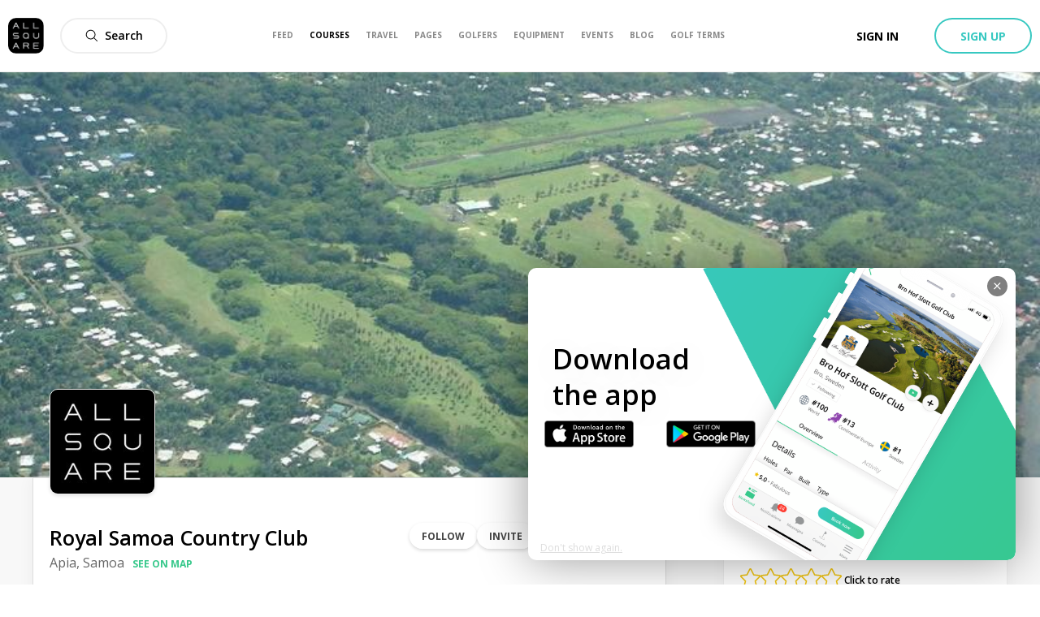

--- FILE ---
content_type: application/javascript; charset=UTF-8
request_url: https://allsquare-web-staging.herokuapp.com/_next/static/chunks/5260-1cf6a6d2ecb0b7f5.js
body_size: 24693
content:
(self.webpackChunk_N_E=self.webpackChunk_N_E||[]).push([[5260],{39693:function(e){e.exports=function(e){for(var t=-1,n=null==e?0:e.length,o=0,r=[];++t<n;){var i=e[t];i&&(r[o++]=i)}return r}},69127:function(e,t,n){"use strict";n.d(t,{e6:function(){return G}});var o=n(1413),r=n(15671),i=n(43144),a=n(60136),u=n(61120);var s=n(82963);function l(e){var t=function(){if("undefined"===typeof Reflect||!Reflect.construct)return!1;if(Reflect.construct.sham)return!1;if("function"===typeof Proxy)return!0;try{return Boolean.prototype.valueOf.call(Reflect.construct(Boolean,[],(function(){}))),!0}catch(e){return!1}}();return function(){var n,o=(0,u.Z)(e);if(t){var r=(0,u.Z)(this).constructor;n=Reflect.construct(o,arguments,r)}else n=o.apply(this,arguments);return(0,s.Z)(this,n)}}var c=n(67294),f={};function p(e,t){0}function d(e,t,n){t||f[n]||(e(!1,n),f[n]=!0)}var v=function(e,t){d(p,e,t)},h=n(4942),m=function(e){var t,n,r=e.className,i=e.included,a=e.vertical,u=e.style,s=e.length,l=e.offset,f=e.reverse;s<0&&(f=!f,s=Math.abs(s),l=100-l);var p=a?(t={},(0,h.Z)(t,f?"top":"bottom","".concat(l,"%")),(0,h.Z)(t,f?"bottom":"top","auto"),(0,h.Z)(t,"height","".concat(s,"%")),t):(n={},(0,h.Z)(n,f?"right":"left","".concat(l,"%")),(0,h.Z)(n,f?"left":"right","auto"),(0,h.Z)(n,"width","".concat(s,"%")),n),d=(0,o.Z)((0,o.Z)({},u),p);return i?c.createElement("div",{className:r,style:d}):null},g=n(87462),y=n(45987),b=n(41451);function w(e,t,n){return w="undefined"!==typeof Reflect&&Reflect.get?Reflect.get:function(e,t,n){var o=function(e,t){for(;!Object.prototype.hasOwnProperty.call(e,t)&&null!==(e=(0,u.Z)(e)););return e}(e,t);if(o){var r=Object.getOwnPropertyDescriptor(o,t);return r.get?r.get.call(n):r.value}},w(e,t,n||e)}var k=n(73935);function E(e,t,n,o){var r=k.unstable_batchedUpdates?function(e){k.unstable_batchedUpdates(n,e)}:n;return e.addEventListener&&e.addEventListener(t,r,o),{remove:function(){e.removeEventListener&&e.removeEventListener(t,r)}}}var C=n(94184),M=n.n(C),T=function(e){var t=e.prefixCls,n=e.vertical,r=e.reverse,i=e.marks,a=e.dots,u=e.step,s=e.included,l=e.lowerBound,f=e.upperBound,p=e.max,d=e.min,m=e.dotStyle,g=e.activeDotStyle,y=p-d,b=function(e,t,n,o,r,i){v(!n||o>0,"`Slider[step]` should be a positive number in order to make Slider[dots] work.");var a=Object.keys(t).map(parseFloat).sort((function(e,t){return e-t}));if(n&&o)for(var u=r;u<=i;u+=o)-1===a.indexOf(u)&&a.push(u);return a}(0,i,a,u,d,p).map((function(e){var i,a="".concat(Math.abs(e-d)/y*100,"%"),u=!s&&e===f||s&&e<=f&&e>=l,p=n?(0,o.Z)((0,o.Z)({},m),{},(0,h.Z)({},r?"top":"bottom",a)):(0,o.Z)((0,o.Z)({},m),{},(0,h.Z)({},r?"right":"left",a));u&&(p=(0,o.Z)((0,o.Z)({},p),g));var v=M()((i={},(0,h.Z)(i,"".concat(t,"-dot"),!0),(0,h.Z)(i,"".concat(t,"-dot-active"),u),(0,h.Z)(i,"".concat(t,"-dot-reverse"),r),i));return c.createElement("span",{className:v,style:p,key:e})}));return c.createElement("div",{className:"".concat(t,"-step")},b)},x=n(71002),S=function(e){var t=e.className,n=e.vertical,r=e.reverse,i=e.marks,a=e.included,u=e.upperBound,s=e.lowerBound,l=e.max,f=e.min,p=e.onClickLabel,d=Object.keys(i),v=l-f,m=d.map(parseFloat).sort((function(e,t){return e-t})).map((function(e){var l,d=i[e],m="object"===(0,x.Z)(d)&&!c.isValidElement(d),g=m?d.label:d;if(!g&&0!==g)return null;var y=!a&&e===u||a&&e<=u&&e>=s,b=M()((l={},(0,h.Z)(l,"".concat(t,"-text"),!0),(0,h.Z)(l,"".concat(t,"-text-active"),y),l)),w=(0,h.Z)({marginBottom:"-50%"},r?"top":"bottom","".concat((e-f)/v*100,"%")),k=(0,h.Z)({transform:"translateX(".concat(r?"50%":"-50%",")"),msTransform:"translateX(".concat(r?"50%":"-50%",")")},r?"right":"left","".concat((e-f)/v*100,"%")),E=n?w:k,C=m?(0,o.Z)((0,o.Z)({},E),d.style):E;return c.createElement("span",{className:b,style:C,key:e,onMouseDown:function(t){return p(t,e)},onTouchStart:function(t){return p(t,e)}},g)}));return c.createElement("div",{className:t},m)},O=function(e){(0,a.Z)(n,e);var t=l(n);function n(){var e;return(0,r.Z)(this,n),(e=t.apply(this,arguments)).state={clickFocused:!1},e.setHandleRef=function(t){e.handle=t},e.handleMouseUp=function(){document.activeElement===e.handle&&e.setClickFocus(!0)},e.handleMouseDown=function(t){t.preventDefault(),e.focus()},e.handleBlur=function(){e.setClickFocus(!1)},e.handleKeyDown=function(){e.setClickFocus(!1)},e}return(0,i.Z)(n,[{key:"componentDidMount",value:function(){this.onMouseUpListener=E(document,"mouseup",this.handleMouseUp)}},{key:"componentWillUnmount",value:function(){this.onMouseUpListener&&this.onMouseUpListener.remove()}},{key:"setClickFocus",value:function(e){this.setState({clickFocused:e})}},{key:"clickFocus",value:function(){this.setClickFocus(!0),this.focus()}},{key:"focus",value:function(){this.handle.focus()}},{key:"blur",value:function(){this.handle.blur()}},{key:"render",value:function(){var e,t,n,r=this.props,i=r.prefixCls,a=r.vertical,u=r.reverse,s=r.offset,l=r.style,f=r.disabled,p=r.min,d=r.max,v=r.value,m=r.tabIndex,b=r.ariaLabel,w=r.ariaLabelledBy,k=r.ariaValueTextFormatter,E=(0,y.Z)(r,["prefixCls","vertical","reverse","offset","style","disabled","min","max","value","tabIndex","ariaLabel","ariaLabelledBy","ariaValueTextFormatter"]),C=M()(this.props.className,(0,h.Z)({},"".concat(i,"-handle-click-focused"),this.state.clickFocused)),T=a?(e={},(0,h.Z)(e,u?"top":"bottom","".concat(s,"%")),(0,h.Z)(e,u?"bottom":"top","auto"),(0,h.Z)(e,"transform",u?null:"translateY(+50%)"),e):(t={},(0,h.Z)(t,u?"right":"left","".concat(s,"%")),(0,h.Z)(t,u?"left":"right","auto"),(0,h.Z)(t,"transform","translateX(".concat(u?"+":"-","50%)")),t),x=(0,o.Z)((0,o.Z)({},l),T),S=m||0;return(f||null===m)&&(S=null),k&&(n=k(v)),c.createElement("div",(0,g.Z)({ref:this.setHandleRef,tabIndex:S},E,{className:C,style:x,onBlur:this.handleBlur,onKeyDown:this.handleKeyDown,onMouseDown:this.handleMouseDown,role:"slider","aria-valuemin":p,"aria-valuemax":d,"aria-valuenow":v,"aria-disabled":!!f,"aria-label":b,"aria-labelledby":w,"aria-valuetext":n}))}}]),n}(c.Component),P={MAC_ENTER:3,BACKSPACE:8,TAB:9,NUM_CENTER:12,ENTER:13,SHIFT:16,CTRL:17,ALT:18,PAUSE:19,CAPS_LOCK:20,ESC:27,SPACE:32,PAGE_UP:33,PAGE_DOWN:34,END:35,HOME:36,LEFT:37,UP:38,RIGHT:39,DOWN:40,PRINT_SCREEN:44,INSERT:45,DELETE:46,ZERO:48,ONE:49,TWO:50,THREE:51,FOUR:52,FIVE:53,SIX:54,SEVEN:55,EIGHT:56,NINE:57,QUESTION_MARK:63,A:65,B:66,C:67,D:68,E:69,F:70,G:71,H:72,I:73,J:74,K:75,L:76,M:77,N:78,O:79,P:80,Q:81,R:82,S:83,T:84,U:85,V:86,W:87,X:88,Y:89,Z:90,META:91,WIN_KEY_RIGHT:92,CONTEXT_MENU:93,NUM_ZERO:96,NUM_ONE:97,NUM_TWO:98,NUM_THREE:99,NUM_FOUR:100,NUM_FIVE:101,NUM_SIX:102,NUM_SEVEN:103,NUM_EIGHT:104,NUM_NINE:105,NUM_MULTIPLY:106,NUM_PLUS:107,NUM_MINUS:109,NUM_PERIOD:110,NUM_DIVISION:111,F1:112,F2:113,F3:114,F4:115,F5:116,F6:117,F7:118,F8:119,F9:120,F10:121,F11:122,F12:123,NUMLOCK:144,SEMICOLON:186,DASH:189,EQUALS:187,COMMA:188,PERIOD:190,SLASH:191,APOSTROPHE:192,SINGLE_QUOTE:222,OPEN_SQUARE_BRACKET:219,BACKSLASH:220,CLOSE_SQUARE_BRACKET:221,WIN_KEY:224,MAC_FF_META:224,WIN_IME:229,isTextModifyingKeyEvent:function(e){var t=e.keyCode;if(e.altKey&&!e.ctrlKey||e.metaKey||t>=P.F1&&t<=P.F12)return!1;switch(t){case P.ALT:case P.CAPS_LOCK:case P.CONTEXT_MENU:case P.CTRL:case P.DOWN:case P.END:case P.ESC:case P.HOME:case P.INSERT:case P.LEFT:case P.MAC_FF_META:case P.META:case P.NUMLOCK:case P.NUM_CENTER:case P.PAGE_DOWN:case P.PAGE_UP:case P.PAUSE:case P.PRINT_SCREEN:case P.RIGHT:case P.SHIFT:case P.UP:case P.WIN_KEY:case P.WIN_KEY_RIGHT:return!1;default:return!0}},isCharacterKey:function(e){if(e>=P.ZERO&&e<=P.NINE)return!0;if(e>=P.NUM_ZERO&&e<=P.NUM_MULTIPLY)return!0;if(e>=P.A&&e<=P.Z)return!0;if(-1!==window.navigator.userAgent.indexOf("WebKit")&&0===e)return!0;switch(e){case P.SPACE:case P.QUESTION_MARK:case P.NUM_PLUS:case P.NUM_MINUS:case P.NUM_PERIOD:case P.NUM_DIVISION:case P.SEMICOLON:case P.DASH:case P.EQUALS:case P.COMMA:case P.PERIOD:case P.SLASH:case P.APOSTROPHE:case P.SINGLE_QUOTE:case P.OPEN_SQUARE_BRACKET:case P.BACKSLASH:case P.CLOSE_SQUARE_BRACKET:return!0;default:return!1}}},Z=P;function N(e,t){try{return Object.keys(t).some((function(n){return e.target===(0,k.findDOMNode)(t[n])}))}catch(n){return!1}}function D(e,t){var n=t.min,o=t.max;return e<n||e>o}function R(e){return e.touches.length>1||"touchend"===e.type.toLowerCase()&&e.touches.length>0}function A(e,t){var n=t.marks,o=t.step,r=t.min,i=t.max,a=Object.keys(n).map(parseFloat);if(null!==o){var u=Math.pow(10,L(o)),s=Math.floor((i*u-r*u)/(o*u)),l=Math.min((e-r)/o,s),c=Math.round(l)*o+r;a.push(c)}var f=a.map((function(t){return Math.abs(e-t)}));return a[f.indexOf(Math.min.apply(Math,(0,b.Z)(f)))]}function L(e){var t=e.toString(),n=0;return t.indexOf(".")>=0&&(n=t.length-t.indexOf(".")-1),n}function H(e,t){return e?t.clientY:t.pageX}function V(e,t){return e?t.touches[0].clientY:t.touches[0].pageX}function F(e,t){var n=t.getBoundingClientRect();return e?n.top+.5*n.height:window.pageXOffset+n.left+.5*n.width}function B(e,t){var n=t.max,o=t.min;return e<=o?o:e>=n?n:e}function I(e,t){var n=t.step,o=isFinite(A(e,t))?A(e,t):0;return null===n?o:parseFloat(o.toFixed(L(n)))}function U(e){e.stopPropagation(),e.preventDefault()}function _(e,t,n){var o="increase",r="decrease",i=o;switch(e.keyCode){case Z.UP:i=t&&n?r:o;break;case Z.RIGHT:i=!t&&n?r:o;break;case Z.DOWN:i=t&&n?o:r;break;case Z.LEFT:i=!t&&n?o:r;break;case Z.END:return function(e,t){return t.max};case Z.HOME:return function(e,t){return t.min};case Z.PAGE_UP:return function(e,t){return e+2*t.step};case Z.PAGE_DOWN:return function(e,t){return e-2*t.step};default:return}return function(e,t){return function(e,t,n){var o={increase:function(e,t){return e+t},decrease:function(e,t){return e-t}},r=o[e](Object.keys(n.marks).indexOf(JSON.stringify(t)),1),i=Object.keys(n.marks)[r];return n.step?o[e](t,n.step):Object.keys(n.marks).length&&n.marks[i]?n.marks[i]:t}(i,e,t)}}function W(){}function j(e){var t;return t=function(e){(0,a.Z)(n,e);var t=l(n);function n(e){var o;(0,r.Z)(this,n),(o=t.call(this,e)).onDown=function(e,t){var n=t,r=o.props,i=r.draggableTrack,a=r.vertical,u=o.state.bounds,s=i&&o.positionGetValue&&o.positionGetValue(n)||[],l=N(e,o.handlesRefs);if(o.dragTrack=i&&u.length>=2&&!l&&!s.map((function(e,t){var n=!!t||e>=u[t];return t===s.length-1?e<=u[t]:n})).some((function(e){return!e})),o.dragTrack)o.dragOffset=n,o.startBounds=(0,b.Z)(u);else{if(l){var c=F(a,e.target);o.dragOffset=n-c,n=c}else o.dragOffset=0;o.onStart(n)}},o.onMouseDown=function(e){if(0===e.button){o.removeDocumentEvents();var t=H(o.props.vertical,e);o.onDown(e,t),o.addDocumentMouseEvents()}},o.onTouchStart=function(e){if(!R(e)){var t=V(o.props.vertical,e);o.onDown(e,t),o.addDocumentTouchEvents(),U(e)}},o.onFocus=function(e){var t=o.props,n=t.onFocus,r=t.vertical;if(N(e,o.handlesRefs)&&!o.dragTrack){var i=F(r,e.target);o.dragOffset=0,o.onStart(i),U(e),n&&n(e)}},o.onBlur=function(e){var t=o.props.onBlur;o.dragTrack||o.onEnd(),t&&t(e)},o.onMouseUp=function(){o.handlesRefs[o.prevMovedHandleIndex]&&o.handlesRefs[o.prevMovedHandleIndex].clickFocus()},o.onMouseMove=function(e){if(o.sliderRef){var t=H(o.props.vertical,e);o.onMove(e,t-o.dragOffset,o.dragTrack,o.startBounds)}else o.onEnd()},o.onTouchMove=function(e){if(!R(e)&&o.sliderRef){var t=V(o.props.vertical,e);o.onMove(e,t-o.dragOffset,o.dragTrack,o.startBounds)}else o.onEnd()},o.onKeyDown=function(e){o.sliderRef&&N(e,o.handlesRefs)&&o.onKeyboard(e)},o.onClickMarkLabel=function(e,t){e.stopPropagation(),o.onChange({value:t}),o.setState({value:t},(function(){return o.onEnd(!0)}))},o.saveSlider=function(e){o.sliderRef=e};var i=e.step,a=e.max,u=e.min,s=!isFinite(a-u)||(a-u)%i===0;return v(!i||Math.floor(i)!==i||s,"Slider[max] - Slider[min] (".concat(a-u,") should be a multiple of Slider[step] (").concat(i,")")),o.handlesRefs={},o}return(0,i.Z)(n,[{key:"componentDidMount",value:function(){this.document=this.sliderRef&&this.sliderRef.ownerDocument;var e=this.props,t=e.autoFocus,n=e.disabled;t&&!n&&this.focus()}},{key:"componentWillUnmount",value:function(){w((0,u.Z)(n.prototype),"componentWillUnmount",this)&&w((0,u.Z)(n.prototype),"componentWillUnmount",this).call(this),this.removeDocumentEvents()}},{key:"getSliderStart",value:function(){var e=this.sliderRef,t=this.props,n=t.vertical,o=t.reverse,r=e.getBoundingClientRect();return n?o?r.bottom:r.top:window.pageXOffset+(o?r.right:r.left)}},{key:"getSliderLength",value:function(){var e=this.sliderRef;if(!e)return 0;var t=e.getBoundingClientRect();return this.props.vertical?t.height:t.width}},{key:"addDocumentTouchEvents",value:function(){this.onTouchMoveListener=E(this.document,"touchmove",this.onTouchMove),this.onTouchUpListener=E(this.document,"touchend",this.onEnd)}},{key:"addDocumentMouseEvents",value:function(){this.onMouseMoveListener=E(this.document,"mousemove",this.onMouseMove),this.onMouseUpListener=E(this.document,"mouseup",this.onEnd)}},{key:"removeDocumentEvents",value:function(){this.onTouchMoveListener&&this.onTouchMoveListener.remove(),this.onTouchUpListener&&this.onTouchUpListener.remove(),this.onMouseMoveListener&&this.onMouseMoveListener.remove(),this.onMouseUpListener&&this.onMouseUpListener.remove()}},{key:"focus",value:function(){var e;this.props.disabled||null===(e=this.handlesRefs[0])||void 0===e||e.focus()}},{key:"blur",value:function(){var e=this;this.props.disabled||Object.keys(this.handlesRefs).forEach((function(t){var n,o;null===(n=e.handlesRefs[t])||void 0===n||null===(o=n.blur)||void 0===o||o.call(n)}))}},{key:"calcValue",value:function(e){var t=this.props,n=t.vertical,o=t.min,r=t.max,i=Math.abs(Math.max(e,0)/this.getSliderLength());return n?(1-i)*(r-o)+o:i*(r-o)+o}},{key:"calcValueByPos",value:function(e){var t=(this.props.reverse?-1:1)*(e-this.getSliderStart());return this.trimAlignValue(this.calcValue(t))}},{key:"calcOffset",value:function(e){var t=this.props,n=t.min,o=(e-n)/(t.max-n);return Math.max(0,100*o)}},{key:"saveHandle",value:function(e,t){this.handlesRefs[e]=t}},{key:"render",value:function(){var e,t=this.props,r=t.prefixCls,i=t.className,a=t.marks,s=t.dots,l=t.step,f=t.included,p=t.disabled,d=t.vertical,v=t.reverse,m=t.min,g=t.max,y=t.children,b=t.maximumTrackStyle,k=t.style,E=t.railStyle,C=t.dotStyle,x=t.activeDotStyle,O=w((0,u.Z)(n.prototype),"render",this).call(this),P=O.tracks,Z=O.handles,N=M()(r,(e={},(0,h.Z)(e,"".concat(r,"-with-marks"),Object.keys(a).length),(0,h.Z)(e,"".concat(r,"-disabled"),p),(0,h.Z)(e,"".concat(r,"-vertical"),d),(0,h.Z)(e,i,i),e));return c.createElement("div",{ref:this.saveSlider,className:N,onTouchStart:p?W:this.onTouchStart,onMouseDown:p?W:this.onMouseDown,onMouseUp:p?W:this.onMouseUp,onKeyDown:p?W:this.onKeyDown,onFocus:p?W:this.onFocus,onBlur:p?W:this.onBlur,style:k},c.createElement("div",{className:"".concat(r,"-rail"),style:(0,o.Z)((0,o.Z)({},b),E)}),P,c.createElement(T,{prefixCls:r,vertical:d,reverse:v,marks:a,dots:s,step:l,included:f,lowerBound:this.getLowerBound(),upperBound:this.getUpperBound(),max:g,min:m,dotStyle:C,activeDotStyle:x}),Z,c.createElement(S,{className:"".concat(r,"-mark"),onClickLabel:p?W:this.onClickMarkLabel,vertical:d,marks:a,included:f,lowerBound:this.getLowerBound(),upperBound:this.getUpperBound(),max:g,min:m,reverse:v}),y)}}]),n}(e),t.displayName="ComponentEnhancer(".concat(e.displayName,")"),t.defaultProps=(0,o.Z)((0,o.Z)({},e.defaultProps),{},{prefixCls:"rc-slider",className:"",min:0,max:100,step:1,marks:{},handle:function(e){var t=e.index,n=(0,y.Z)(e,["index"]);return delete n.dragging,null===n.value?null:c.createElement(O,(0,g.Z)({},n,{key:t}))},onBeforeChange:W,onChange:W,onAfterChange:W,included:!0,disabled:!1,dots:!1,vertical:!1,reverse:!1,trackStyle:[{}],handleStyle:[{}],railStyle:{},dotStyle:{},activeDotStyle:{}}),t}var X=function(e){(0,a.Z)(n,e);var t=l(n);function n(e){var o;(0,r.Z)(this,n),(o=t.call(this,e)).positionGetValue=function(e){return[]},o.onEnd=function(e){var t=o.state.dragging;o.removeDocumentEvents(),(t||e)&&o.props.onAfterChange(o.getValue()),o.setState({dragging:!1})};var i=void 0!==e.defaultValue?e.defaultValue:e.min,a=void 0!==e.value?e.value:i;return o.state={value:o.trimAlignValue(a),dragging:!1},v(!("minimumTrackStyle"in e),"minimumTrackStyle will be deprecated, please use trackStyle instead."),v(!("maximumTrackStyle"in e),"maximumTrackStyle will be deprecated, please use railStyle instead."),o}return(0,i.Z)(n,[{key:"calcValueByPos",value:function(e){return 0}},{key:"calcOffset",value:function(e){return 0}},{key:"saveHandle",value:function(e,t){}},{key:"removeDocumentEvents",value:function(){}},{key:"componentDidUpdate",value:function(e,t){var n=this.props,o=n.min,r=n.max,i=n.value,a=n.onChange;if("min"in this.props||"max"in this.props){var u=void 0!==i?i:t.value,s=this.trimAlignValue(u,this.props);s!==t.value&&(this.setState({value:s}),o===e.min&&r===e.max||!D(u,this.props)||a(s))}}},{key:"onChange",value:function(e){var t=this.props,n=!("value"in t),r=e.value>this.props.max?(0,o.Z)((0,o.Z)({},e),{},{value:this.props.max}):e;n&&this.setState(r);var i=r.value;t.onChange(i)}},{key:"onStart",value:function(e){this.setState({dragging:!0});var t=this.props,n=this.getValue();t.onBeforeChange(n);var o=this.calcValueByPos(e);this.startValue=o,this.startPosition=e,o!==n&&(this.prevMovedHandleIndex=0,this.onChange({value:o}))}},{key:"onMove",value:function(e,t){U(e);var n=this.state.value,o=this.calcValueByPos(t);o!==n&&this.onChange({value:o})}},{key:"onKeyboard",value:function(e){var t=this.props,n=t.reverse,o=_(e,t.vertical,n);if(o){U(e);var r=this.state.value,i=o(r,this.props),a=this.trimAlignValue(i);if(a===r)return;this.onChange({value:a}),this.props.onAfterChange(a),this.onEnd()}}},{key:"getValue",value:function(){return this.state.value}},{key:"getLowerBound",value:function(){var e=this.props.startPoint||this.props.min;return this.state.value>e?e:this.state.value}},{key:"getUpperBound",value:function(){return this.state.value<this.props.startPoint?this.props.startPoint:this.state.value}},{key:"trimAlignValue",value:function(e){var t=arguments.length>1&&void 0!==arguments[1]?arguments[1]:{};if(null===e)return null;var n=(0,o.Z)((0,o.Z)({},this.props),t),r=B(e,n);return I(r,n)}},{key:"render",value:function(){var e=this,t=this.props,n=t.prefixCls,r=t.vertical,i=t.included,a=t.disabled,u=t.minimumTrackStyle,s=t.trackStyle,l=t.handleStyle,f=t.tabIndex,p=t.ariaLabelForHandle,d=t.ariaLabelledByForHandle,v=t.ariaValueTextFormatterForHandle,h=t.min,g=t.max,y=t.startPoint,b=t.reverse,w=t.handle,k=this.state,E=k.value,C=k.dragging,M=this.calcOffset(E),T=w({className:"".concat(n,"-handle"),prefixCls:n,vertical:r,offset:M,value:E,dragging:C,disabled:a,min:h,max:g,reverse:b,index:0,tabIndex:f,ariaLabel:p,ariaLabelledBy:d,ariaValueTextFormatter:v,style:l[0]||l,ref:function(t){return e.saveHandle(0,t)}}),x=void 0!==y?this.calcOffset(y):0,S=s[0]||s;return{tracks:c.createElement(m,{className:"".concat(n,"-track"),vertical:r,included:i,offset:x,reverse:b,length:M-x,style:(0,o.Z)((0,o.Z)({},u),S)}),handles:T}}}]),n}(c.Component),K=j(X),Y=function(e){var t=e.value,n=e.handle,o=e.bounds,r=e.props,i=r.allowCross,a=r.pushable,u=Number(a),s=B(t,r),l=s;return i||null==n||void 0===o||(n>0&&s<=o[n-1]+u&&(l=o[n-1]+u),n<o.length-1&&s>=o[n+1]-u&&(l=o[n+1]-u)),I(l,r)},z=function(e){(0,a.Z)(n,e);var t=l(n);function n(e){var o;(0,r.Z)(this,n),(o=t.call(this,e)).positionGetValue=function(e){var t=o.getValue(),n=o.calcValueByPos(e),r=o.getClosestBound(n),i=o.getBoundNeedMoving(n,r);if(n===t[i])return null;var a=(0,b.Z)(t);return a[i]=n,a},o.onEnd=function(e){var t=o.state.handle;o.removeDocumentEvents(),t||(o.dragTrack=!1),(null!==t||e)&&o.props.onAfterChange(o.getValue()),o.setState({handle:null})};var i=e.count,a=e.min,u=e.max,s=Array.apply(void 0,(0,b.Z)(Array(i+1))).map((function(){return a})),l="defaultValue"in e?e.defaultValue:s,c=(void 0!==e.value?e.value:l).map((function(t,n){return Y({value:t,handle:n,props:e})})),f=c[0]===u?0:c.length-1;return o.state={handle:null,recent:f,bounds:c},o}return(0,i.Z)(n,[{key:"calcValueByPos",value:function(e){return 0}},{key:"getSliderLength",value:function(){return 0}},{key:"calcOffset",value:function(e){return 0}},{key:"saveHandle",value:function(e,t){}},{key:"removeDocumentEvents",value:function(){}},{key:"componentDidUpdate",value:function(e,t){var n=this,o=this.props,r=o.onChange,i=o.value,a=o.min,u=o.max;if(("min"in this.props||"max"in this.props)&&(a!==e.min||u!==e.max)){var s=i||t.bounds;if(s.some((function(e){return D(e,n.props)})))r(s.map((function(e){return B(e,n.props)})))}}},{key:"onChange",value:function(e){var t=this.props;if(!("value"in t))this.setState(e);else{var n={};["handle","recent"].forEach((function(t){void 0!==e[t]&&(n[t]=e[t])})),Object.keys(n).length&&this.setState(n)}var r=(0,o.Z)((0,o.Z)({},this.state),e).bounds;t.onChange(r)}},{key:"onStart",value:function(e){var t=this.props,n=this.state,o=this.getValue();t.onBeforeChange(o);var r=this.calcValueByPos(e);this.startValue=r,this.startPosition=e;var i=this.getClosestBound(r);if(this.prevMovedHandleIndex=this.getBoundNeedMoving(r,i),this.setState({handle:this.prevMovedHandleIndex,recent:this.prevMovedHandleIndex}),r!==o[this.prevMovedHandleIndex]){var a=(0,b.Z)(n.bounds);a[this.prevMovedHandleIndex]=r,this.onChange({bounds:a})}}},{key:"onMove",value:function(e,t,n,o){U(e);var r=this.state,i=this.props,a=i.max||100,u=i.min||0;if(n){var s=i.vertical?-t:t;s=i.reverse?-s:s;var l=a-Math.max.apply(Math,(0,b.Z)(o)),c=u-Math.min.apply(Math,(0,b.Z)(o)),f=Math.min(Math.max(s/(this.getSliderLength()/100),c),l),p=o.map((function(e){return Math.floor(Math.max(Math.min(e+f,a),u))}));r.bounds.map((function(e,t){return e===p[t]})).some((function(e){return!e}))&&this.onChange({bounds:p})}else{var d=this.calcValueByPos(t);d!==r.bounds[r.handle]&&this.moveTo(d)}}},{key:"onKeyboard",value:function(e){var t=this.props,n=t.reverse,o=_(e,t.vertical,n);if(o){U(e);var r=this.state,i=this.props,a=r.bounds,u=r.handle,s=a[null===u?r.recent:u],l=o(s,i),c=Y({value:l,handle:u,bounds:r.bounds,props:i});if(c===s)return;this.moveTo(c,!0)}}},{key:"getValue",value:function(){return this.state.bounds}},{key:"getClosestBound",value:function(e){for(var t=this.state.bounds,n=0,o=1;o<t.length-1;o+=1)e>=t[o]&&(n=o);return Math.abs(t[n+1]-e)<Math.abs(t[n]-e)&&(n+=1),n}},{key:"getBoundNeedMoving",value:function(e,t){var n=this.state,o=n.bounds,r=n.recent,i=t,a=o[t+1]===o[t];return a&&o[r]===o[t]&&(i=r),a&&e!==o[t+1]&&(i=e<o[t+1]?t:t+1),i}},{key:"getLowerBound",value:function(){return this.state.bounds[0]}},{key:"getUpperBound",value:function(){var e=this.state.bounds;return e[e.length-1]}},{key:"getPoints",value:function(){var e=this.props,t=e.marks,n=e.step,r=e.min,i=e.max,a=this.internalPointsCache;if(!a||a.marks!==t||a.step!==n){var u=(0,o.Z)({},t);if(null!==n)for(var s=r;s<=i;s+=n)u[s]=s;var l=Object.keys(u).map(parseFloat);l.sort((function(e,t){return e-t})),this.internalPointsCache={marks:t,step:n,points:l}}return this.internalPointsCache.points}},{key:"moveTo",value:function(e,t){var n=this,o=this.state,r=this.props,i=(0,b.Z)(o.bounds),a=null===o.handle?o.recent:o.handle;i[a]=e;var u=a;!1!==r.pushable?this.pushSurroundingHandles(i,u):r.allowCross&&(i.sort((function(e,t){return e-t})),u=i.indexOf(e)),this.onChange({recent:u,handle:u,bounds:i}),t&&(this.props.onAfterChange(i),this.setState({},(function(){n.handlesRefs[u].focus()})),this.onEnd())}},{key:"pushSurroundingHandles",value:function(e,t){var n=e[t],o=this.props.pushable,r=Number(o),i=0;if(e[t+1]-n<r&&(i=1),n-e[t-1]<r&&(i=-1),0!==i){var a=t+i,u=i*(e[a]-n);this.pushHandle(e,a,i,r-u)||(e[t]=e[a]-i*r)}}},{key:"pushHandle",value:function(e,t,n,o){for(var r=e[t],i=e[t];n*(i-r)<o;){if(!this.pushHandleOnePoint(e,t,n))return e[t]=r,!1;i=e[t]}return!0}},{key:"pushHandleOnePoint",value:function(e,t,n){var o=this.getPoints(),r=o.indexOf(e[t])+n;if(r>=o.length||r<0)return!1;var i=t+n,a=o[r],u=this.props.pushable,s=Number(u),l=n*(e[i]-a);return!!this.pushHandle(e,i,n,s-l)&&(e[t]=a,!0)}},{key:"trimAlignValue",value:function(e){var t=this.state,n=t.handle,o=t.bounds;return Y({value:e,handle:n,bounds:o,props:this.props})}},{key:"render",value:function(){var e=this,t=this.state,n=t.handle,o=t.bounds,r=this.props,i=r.prefixCls,a=r.vertical,u=r.included,s=r.disabled,l=r.min,f=r.max,p=r.reverse,d=r.handle,v=r.trackStyle,g=r.handleStyle,y=r.tabIndex,b=r.ariaLabelGroupForHandles,w=r.ariaLabelledByGroupForHandles,k=r.ariaValueTextFormatterGroupForHandles,E=o.map((function(t){return e.calcOffset(t)})),C="".concat(i,"-handle"),T=o.map((function(t,o){var r,u=y[o]||0;(s||null===y[o])&&(u=null);var c=n===o;return d({className:M()((r={},(0,h.Z)(r,C,!0),(0,h.Z)(r,"".concat(C,"-").concat(o+1),!0),(0,h.Z)(r,"".concat(C,"-dragging"),c),r)),prefixCls:i,vertical:a,dragging:c,offset:E[o],value:t,index:o,tabIndex:u,min:l,max:f,reverse:p,disabled:s,style:g[o],ref:function(t){return e.saveHandle(o,t)},ariaLabel:b[o],ariaLabelledBy:w[o],ariaValueTextFormatter:k[o]})}));return{tracks:o.slice(0,-1).map((function(e,t){var n,o=t+1,r=M()((n={},(0,h.Z)(n,"".concat(i,"-track"),!0),(0,h.Z)(n,"".concat(i,"-track-").concat(o),!0),n));return c.createElement(m,{className:r,vertical:a,reverse:p,included:u,offset:E[o-1],length:E[o]-E[o-1],style:v[t],key:o})})),handles:T}}}],[{key:"getDerivedStateFromProps",value:function(e,t){if(!("value"in e||"min"in e||"max"in e))return null;var n=e.value||t.bounds,r=n.map((function(n,o){return Y({value:n,handle:o,bounds:t.bounds,props:e})}));if(t.bounds.length===r.length){if(r.every((function(e,n){return e===t.bounds[n]})))return null}else r=n.map((function(t,n){return Y({value:t,handle:n,props:e})}));return(0,o.Z)((0,o.Z)({},t),{},{bounds:r})}}]),n}(c.Component);z.displayName="Range",z.defaultProps={count:1,allowCross:!0,pushable:!1,draggableTrack:!1,tabIndex:[],ariaLabelGroupForHandles:[],ariaLabelledByGroupForHandles:[],ariaValueTextFormatterGroupForHandles:[]};var G=j(z),Q=n(97326),q=function(e){return+setTimeout(e,16)},$=function(e){return clearTimeout(e)};function J(e){return q(e)}function ee(e,t){return!!e&&e.contains(t)}function te(e){return e instanceof HTMLElement?e:k.findDOMNode(e)}"undefined"!==typeof window&&"requestAnimationFrame"in window&&(q=function(e){return window.requestAnimationFrame(e)},$=function(e){return window.cancelAnimationFrame(e)}),J.cancel=$;var ne=n(59864);function oe(e,t){"function"===typeof e?e(t):"object"===(0,x.Z)(e)&&e&&"current"in e&&(e.current=t)}function re(){for(var e=arguments.length,t=new Array(e),n=0;n<e;n++)t[n]=arguments[n];return function(e){t.forEach((function(t){oe(t,e)}))}}function ie(){return!("undefined"===typeof window||!window.document||!window.document.createElement)}var ae=(0,c.forwardRef)((function(e,t){var n=e.didUpdate,o=e.getContainer,r=e.children,i=(0,c.useRef)();(0,c.useImperativeHandle)(t,(function(){return{}}));var a=(0,c.useRef)(!1);return!a.current&&ie()&&(i.current=o(),a.current=!0),(0,c.useEffect)((function(){null===n||void 0===n||n(e)})),(0,c.useEffect)((function(){return function(){var e,t;null===(e=i.current)||void 0===e||null===(t=e.parentNode)||void 0===t||t.removeChild(i.current)}}),[]),i.current?k.createPortal(r,i.current):null}));function ue(e,t,n){return n?e[0]===t[0]:e[0]===t[0]&&e[1]===t[1]}var se=n(40181);function le(e,t){return function(e){if(Array.isArray(e))return e}(e)||function(e,t){if("undefined"!==typeof Symbol&&Symbol.iterator in Object(e)){var n=[],o=!0,r=!1,i=void 0;try{for(var a,u=e[Symbol.iterator]();!(o=(a=u.next()).done)&&(n.push(a.value),!t||n.length!==t);o=!0);}catch(s){r=!0,i=s}finally{try{o||null==u.return||u.return()}finally{if(r)throw i}}return n}}(e,t)||(0,se.Z)(e,t)||function(){throw new TypeError("Invalid attempt to destructure non-iterable instance.\nIn order to be iterable, non-array objects must have a [Symbol.iterator]() method.")}()}function ce(e,t){var n={};return n[e.toLowerCase()]=t.toLowerCase(),n["Webkit".concat(e)]="webkit".concat(t),n["Moz".concat(e)]="moz".concat(t),n["ms".concat(e)]="MS".concat(t),n["O".concat(e)]="o".concat(t.toLowerCase()),n}var fe=function(e,t){var n={animationend:ce("Animation","AnimationEnd"),transitionend:ce("Transition","TransitionEnd")};return e&&("AnimationEvent"in t||delete n.animationend.animation,"TransitionEvent"in t||delete n.transitionend.transition),n}(ie(),"undefined"!==typeof window?window:{}),pe={};if(ie()){var de=document.createElement("div");pe=de.style}var ve={};function he(e){if(ve[e])return ve[e];var t=fe[e];if(t)for(var n=Object.keys(t),o=n.length,r=0;r<o;r+=1){var i=n[r];if(Object.prototype.hasOwnProperty.call(t,i)&&i in pe)return ve[e]=t[i],ve[e]}return""}var me=he("animationend"),ge=he("transitionend"),ye=!(!me||!ge),be=me||"animationend",we=ge||"transitionend";function ke(e,t){return e?"object"===(0,x.Z)(e)?e[t.replace(/-\w/g,(function(e){return e[1].toUpperCase()}))]:"".concat(e,"-").concat(t):null}var Ee="none",Ce="appear",Me="enter",Te="leave",xe="none",Se="prepare",Oe="start",Pe="active",Ze="end";function Ne(e){var t=(0,c.useRef)(!1),n=le((0,c.useState)(e),2),o=n[0],r=n[1];return(0,c.useEffect)((function(){return function(){t.current=!0}}),[]),[o,function(e){t.current||r(e)}]}var De=ie()?c.useLayoutEffect:c.useEffect,Re=[Se,Oe,Pe,Ze];function Ae(e){return e===Pe||e===Ze}var Le=function(e,t){var n=le(c.useState(xe),2),o=n[0],r=n[1],i=function(){var e=c.useRef(null);function t(){J.cancel(e.current)}return c.useEffect((function(){return function(){t()}}),[]),[function n(o){var r=arguments.length>1&&void 0!==arguments[1]?arguments[1]:2;t();var i=J((function(){r<=1?o({isCanceled:function(){return i!==e.current}}):n(o,r-1)}));e.current=i},t]}(),a=le(i,2),u=a[0],s=a[1];return De((function(){if(o!==xe&&o!==Ze){var e=Re.indexOf(o),n=Re[e+1],i=t(o);false===i?r(n):u((function(e){function t(){e.isCanceled()||r(n)}!0===i?t():Promise.resolve(i).then(t)}))}}),[e,o]),c.useEffect((function(){return function(){s()}}),[]),[function(){r(Se)},o]};function He(e,t,n,r){var i=r.motionEnter,a=void 0===i||i,u=r.motionAppear,s=void 0===u||u,l=r.motionLeave,f=void 0===l||l,p=r.motionDeadline,d=r.motionLeaveImmediately,v=r.onAppearPrepare,m=r.onEnterPrepare,g=r.onLeavePrepare,y=r.onAppearStart,b=r.onEnterStart,w=r.onLeaveStart,k=r.onAppearActive,E=r.onEnterActive,C=r.onLeaveActive,M=r.onAppearEnd,T=r.onEnterEnd,x=r.onLeaveEnd,S=r.onVisibleChanged,O=le(Ne(),2),P=O[0],Z=O[1],N=le(Ne(Ee),2),D=N[0],R=N[1],A=le(Ne(null),2),L=A[0],H=A[1],V=(0,c.useRef)(!1),F=(0,c.useRef)(null),B=(0,c.useRef)(!1),I=(0,c.useRef)(null);function U(){return n()||I.current}var _=(0,c.useRef)(!1);function W(e){var t,n=U();e&&!e.deadline&&e.target!==n||(D===Ce&&_.current?t=null===M||void 0===M?void 0:M(n,e):D===Me&&_.current?t=null===T||void 0===T?void 0:T(n,e):D===Te&&_.current&&(t=null===x||void 0===x?void 0:x(n,e)),!1===t||B.current||(R(Ee),H(null)))}var j=function(e){var t=(0,c.useRef)(),n=(0,c.useRef)(e);n.current=e;var o=c.useCallback((function(e){n.current(e)}),[]);function r(e){e&&(e.removeEventListener(we,o),e.removeEventListener(be,o))}return c.useEffect((function(){return function(){r(t.current)}}),[]),[function(e){t.current&&t.current!==e&&r(t.current),e&&e!==t.current&&(e.addEventListener(we,o),e.addEventListener(be,o),t.current=e)},r]}(W),X=le(j,1)[0],K=c.useMemo((function(){var e,t,n;switch(D){case"appear":return e={},(0,h.Z)(e,Se,v),(0,h.Z)(e,Oe,y),(0,h.Z)(e,Pe,k),e;case"enter":return t={},(0,h.Z)(t,Se,m),(0,h.Z)(t,Oe,b),(0,h.Z)(t,Pe,E),t;case"leave":return n={},(0,h.Z)(n,Se,g),(0,h.Z)(n,Oe,w),(0,h.Z)(n,Pe,C),n;default:return{}}}),[D]),Y=le(Le(D,(function(e){if(e===Se){var t=K.prepare;return!!t&&t(U())}var n;G in K&&H((null===(n=K[G])||void 0===n?void 0:n.call(K,U(),null))||null);return G===Pe&&(X(U()),p>0&&(clearTimeout(F.current),F.current=setTimeout((function(){W({deadline:!0})}),p))),true})),2),z=Y[0],G=Y[1],Q=Ae(G);_.current=Q,De((function(){if(Z(t),e){var n,o=V.current;V.current=!0,!o&&t&&s&&(n=Ce),o&&t&&a&&(n=Me),(o&&!t&&f||!o&&d&&!t&&f)&&(n=Te),n&&(R(n),z())}}),[t]),(0,c.useEffect)((function(){(D===Ce&&!s||D===Me&&!a||D===Te&&!f)&&R(Ee)}),[s,a,f]),(0,c.useEffect)((function(){return function(){clearTimeout(F.current),B.current=!0}}),[]),(0,c.useEffect)((function(){void 0!==P&&D===Ee&&(null===S||void 0===S||S(P))}),[P,D]);var q=L;return K.prepare&&G===Oe&&(q=(0,o.Z)({transition:"none"},q)),[D,G,q,null!==P&&void 0!==P?P:t]}var Ve=function(e){(0,a.Z)(n,e);var t=l(n);function n(){return(0,r.Z)(this,n),t.apply(this,arguments)}return(0,i.Z)(n,[{key:"render",value:function(){return this.props.children}}]),n}(c.Component),Fe=Ve;var Be=function(e){var t=e;function n(e){return!(!e.motionName||!t)}"object"===(0,x.Z)(e)&&(t=e.transitionSupport);var r=c.forwardRef((function(e,t){var r=e.visible,i=void 0===r||r,a=e.removeOnLeave,u=void 0===a||a,s=e.forceRender,l=e.children,f=e.motionName,p=e.leavedClassName,d=e.eventProps,v=n(e),m=(0,c.useRef)(),g=(0,c.useRef)();var y=le(He(v,i,(function(){try{return te(m.current||g.current)}catch(e){return null}}),e),4),b=y[0],w=y[1],k=y[2],E=y[3],C=(0,c.useRef)(t);C.current=t;var T,x=c.useCallback((function(e){m.current=e,oe(C.current,e)}),[]),S=(0,o.Z)((0,o.Z)({},d),{},{visible:i});if(l)if(b!==Ee&&n(e)){var O,P;w===Se?P="prepare":Ae(w)?P="active":w===Oe&&(P="start"),T=l((0,o.Z)((0,o.Z)({},S),{},{className:M()(ke(f,b),(O={},(0,h.Z)(O,ke(f,"".concat(b,"-").concat(P)),P),(0,h.Z)(O,f,"string"===typeof f),O)),style:k}),x)}else T=E?l((0,o.Z)({},S),x):u?s?l((0,o.Z)((0,o.Z)({},S),{},{style:{display:"none"}}),x):null:l((0,o.Z)((0,o.Z)({},S),{},{className:p}),x);else T=null;return c.createElement(Fe,{ref:g},T)}));return r.displayName="CSSMotion",r}(ye),Ie="add",Ue="keep",_e="remove",We="removed";function je(e){var t;return t=e&&"object"===(0,x.Z)(e)&&"key"in e?e:{key:e},(0,o.Z)((0,o.Z)({},t),{},{key:String(t.key)})}function Xe(){var e=arguments.length>0&&void 0!==arguments[0]?arguments[0]:[];return e.map(je)}function Ke(){var e=arguments.length>0&&void 0!==arguments[0]?arguments[0]:[],t=arguments.length>1&&void 0!==arguments[1]?arguments[1]:[],n=[],r=0,i=t.length,a=Xe(e),u=Xe(t);a.forEach((function(e){for(var t=!1,a=r;a<i;a+=1){var s=u[a];if(s.key===e.key){r<a&&(n=n.concat(u.slice(r,a).map((function(e){return(0,o.Z)((0,o.Z)({},e),{},{status:Ie})}))),r=a),n.push((0,o.Z)((0,o.Z)({},s),{},{status:Ue})),r+=1,t=!0;break}}t||n.push((0,o.Z)((0,o.Z)({},e),{},{status:_e}))})),r<i&&(n=n.concat(u.slice(r).map((function(e){return(0,o.Z)((0,o.Z)({},e),{},{status:Ie})}))));var s={};n.forEach((function(e){var t=e.key;s[t]=(s[t]||0)+1}));var l=Object.keys(s).filter((function(e){return s[e]>1}));return l.forEach((function(e){(n=n.filter((function(t){var n=t.key,o=t.status;return n!==e||o!==_e}))).forEach((function(t){t.key===e&&(t.status=Ue)}))})),n}var Ye=["eventProps","visible","children","motionName","motionAppear","motionEnter","motionLeave","motionLeaveImmediately","motionDeadline","removeOnLeave","leavedClassName","onAppearStart","onAppearActive","onAppearEnd","onEnterStart","onEnterActive","onEnterEnd","onLeaveStart","onLeaveActive","onLeaveEnd"];!function(e){var t=arguments.length>1&&void 0!==arguments[1]?arguments[1]:Be,n=function(e){(0,a.Z)(u,e);var n=l(u);function u(){var e;return(0,r.Z)(this,u),(e=n.apply(this,arguments)).state={keyEntities:[]},e.removeKey=function(t){e.setState((function(e){return{keyEntities:e.keyEntities.map((function(e){return e.key!==t?e:(0,o.Z)((0,o.Z)({},e),{},{status:We})}))}}))},e}return(0,i.Z)(u,[{key:"render",value:function(){var e=this,n=this.state.keyEntities,o=this.props,r=o.component,i=o.children,a=o.onVisibleChanged,u=(0,y.Z)(o,["component","children","onVisibleChanged"]),s=r||c.Fragment,l={};return Ye.forEach((function(e){l[e]=u[e],delete u[e]})),delete u.keys,c.createElement(s,Object.assign({},u),n.map((function(n){var o=n.status,r=(0,y.Z)(n,["status"]),u=o===Ie||o===Ue;return c.createElement(t,Object.assign({},l,{key:r.key,visible:u,eventProps:r,onVisibleChanged:function(t){null===a||void 0===a||a(t,{key:r.key}),t||e.removeKey(r.key)}}),i)})))}}],[{key:"getDerivedStateFromProps",value:function(e,t){var n=e.keys,o=t.keyEntities,r=Xe(n);return{keyEntities:Ke(o,r).filter((function(e){var t=o.find((function(t){var n=t.key;return e.key===n}));return!t||t.status!==We||e.status!==_e}))}}}]),u}(c.Component);n.defaultProps={component:"div"}}(ye);var ze=Be;function Ge(e){var t=e.prefixCls,n=e.motion,o=e.animation,r=e.transitionName;return n||(o?{motionName:"".concat(t,"-").concat(o)}:r?{motionName:r}:null)}function Qe(e){var t=e.prefixCls,n=e.visible,r=e.zIndex,i=e.mask,a=e.maskMotion,u=e.maskAnimation,s=e.maskTransitionName;if(!i)return null;var l={};return(a||s||u)&&(l=(0,o.Z)({motionAppear:!0},Ge({motion:a,prefixCls:t,transitionName:s,animation:u}))),c.createElement(ze,(0,g.Z)({},l,{visible:n,removeOnLeave:!0}),(function(e){var n=e.className;return c.createElement("div",{style:{zIndex:r},className:M()("".concat(t,"-mask"),n)})}))}var qe;function $e(e){return $e="function"===typeof Symbol&&"symbol"===typeof Symbol.iterator?function(e){return typeof e}:function(e){return e&&"function"===typeof Symbol&&e.constructor===Symbol&&e!==Symbol.prototype?"symbol":typeof e},$e(e)}function Je(e,t,n){return t in e?Object.defineProperty(e,t,{value:n,enumerable:!0,configurable:!0,writable:!0}):e[t]=n,e}function et(e,t){var n=Object.keys(e);if(Object.getOwnPropertySymbols){var o=Object.getOwnPropertySymbols(e);t&&(o=o.filter((function(t){return Object.getOwnPropertyDescriptor(e,t).enumerable}))),n.push.apply(n,o)}return n}var tt={Webkit:"-webkit-",Moz:"-moz-",ms:"-ms-",O:"-o-"};function nt(){if(void 0!==qe)return qe;qe="";var e=document.createElement("p").style;for(var t in tt)t+"Transform"in e&&(qe=t);return qe}function ot(){return nt()?"".concat(nt(),"TransitionProperty"):"transitionProperty"}function rt(){return nt()?"".concat(nt(),"Transform"):"transform"}function it(e,t){var n=ot();n&&(e.style[n]=t,"transitionProperty"!==n&&(e.style.transitionProperty=t))}function at(e,t){var n=rt();n&&(e.style[n]=t,"transform"!==n&&(e.style.transform=t))}var ut,st=/matrix\((.*)\)/,lt=/matrix3d\((.*)\)/;function ct(e){var t=e.style.display;e.style.display="none",e.offsetHeight,e.style.display=t}function ft(e,t,n){var o=n;if("object"!==$e(t))return"undefined"!==typeof o?("number"===typeof o&&(o="".concat(o,"px")),void(e.style[t]=o)):ut(e,t);for(var r in t)t.hasOwnProperty(r)&&ft(e,r,t[r])}function pt(e,t){var n=e["page".concat(t?"Y":"X","Offset")],o="scroll".concat(t?"Top":"Left");if("number"!==typeof n){var r=e.document;"number"!==typeof(n=r.documentElement[o])&&(n=r.body[o])}return n}function dt(e){return pt(e)}function vt(e){return pt(e,!0)}function ht(e){var t=function(e){var t,n,o,r=e.ownerDocument,i=r.body,a=r&&r.documentElement;return n=(t=e.getBoundingClientRect()).left,o=t.top,{left:n-=a.clientLeft||i.clientLeft||0,top:o-=a.clientTop||i.clientTop||0}}(e),n=e.ownerDocument,o=n.defaultView||n.parentWindow;return t.left+=dt(o),t.top+=vt(o),t}function mt(e){return null!==e&&void 0!==e&&e==e.window}function gt(e){return mt(e)?e.document:9===e.nodeType?e:e.ownerDocument}var yt=new RegExp("^(".concat(/[\-+]?(?:\d*\.|)\d+(?:[eE][\-+]?\d+|)/.source,")(?!px)[a-z%]+$"),"i"),bt=/^(top|right|bottom|left)$/;function wt(e,t){return"left"===e?t.useCssRight?"right":e:t.useCssBottom?"bottom":e}function kt(e){return"left"===e?"right":"right"===e?"left":"top"===e?"bottom":"bottom"===e?"top":void 0}function Et(e,t,n){"static"===ft(e,"position")&&(e.style.position="relative");var o=-999,r=-999,i=wt("left",n),a=wt("top",n),u=kt(i),s=kt(a);"left"!==i&&(o=999),"top"!==a&&(r=999);var l,c="",f=ht(e);("left"in t||"top"in t)&&(c=(l=e).style.transitionProperty||l.style[ot()]||"",it(e,"none")),"left"in t&&(e.style[u]="",e.style[i]="".concat(o,"px")),"top"in t&&(e.style[s]="",e.style[a]="".concat(r,"px")),ct(e);var p=ht(e),d={};for(var v in t)if(t.hasOwnProperty(v)){var h=wt(v,n),m="left"===v?o:r,g=f[v]-p[v];d[h]=h===v?m+g:m-g}ft(e,d),ct(e),("left"in t||"top"in t)&&it(e,c);var y={};for(var b in t)if(t.hasOwnProperty(b)){var w=wt(b,n),k=t[b]-f[b];y[w]=b===w?d[w]+k:d[w]-k}ft(e,y)}function Ct(e,t){var n=ht(e),o=function(e){var t=window.getComputedStyle(e,null),n=t.getPropertyValue("transform")||t.getPropertyValue(rt());if(n&&"none"!==n){var o=n.replace(/[^0-9\-.,]/g,"").split(",");return{x:parseFloat(o[12]||o[4],0),y:parseFloat(o[13]||o[5],0)}}return{x:0,y:0}}(e),r={x:o.x,y:o.y};"left"in t&&(r.x=o.x+t.left-n.left),"top"in t&&(r.y=o.y+t.top-n.top),function(e,t){var n=window.getComputedStyle(e,null),o=n.getPropertyValue("transform")||n.getPropertyValue(rt());if(o&&"none"!==o){var r,i=o.match(st);i?((r=(i=i[1]).split(",").map((function(e){return parseFloat(e,10)})))[4]=t.x,r[5]=t.y,at(e,"matrix(".concat(r.join(","),")"))):((r=o.match(lt)[1].split(",").map((function(e){return parseFloat(e,10)})))[12]=t.x,r[13]=t.y,at(e,"matrix3d(".concat(r.join(","),")")))}else at(e,"translateX(".concat(t.x,"px) translateY(").concat(t.y,"px) translateZ(0)"))}(e,r)}function Mt(e,t){for(var n=0;n<e.length;n++)t(e[n])}function Tt(e){return"border-box"===ut(e,"boxSizing")}"undefined"!==typeof window&&(ut=window.getComputedStyle?function(e,t,n){var o=n,r="",i=gt(e);return(o=o||i.defaultView.getComputedStyle(e,null))&&(r=o.getPropertyValue(t)||o[t]),r}:function(e,t){var n=e.currentStyle&&e.currentStyle[t];if(yt.test(n)&&!bt.test(t)){var o=e.style,r=o.left,i=e.runtimeStyle.left;e.runtimeStyle.left=e.currentStyle.left,o.left="fontSize"===t?"1em":n||0,n=o.pixelLeft+"px",o.left=r,e.runtimeStyle.left=i}return""===n?"auto":n});var xt=["margin","border","padding"];function St(e,t,n){var o,r={},i=e.style;for(o in t)t.hasOwnProperty(o)&&(r[o]=i[o],i[o]=t[o]);for(o in n.call(e),t)t.hasOwnProperty(o)&&(i[o]=r[o])}function Ot(e,t,n){var o,r,i,a=0;for(r=0;r<t.length;r++)if(o=t[r])for(i=0;i<n.length;i++){var u=void 0;u="border"===o?"".concat(o).concat(n[i],"Width"):o+n[i],a+=parseFloat(ut(e,u))||0}return a}var Pt={getParent:function(e){var t=e;do{t=11===t.nodeType&&t.host?t.host:t.parentNode}while(t&&1!==t.nodeType&&9!==t.nodeType);return t}};function Zt(e,t,n){var o=n;if(mt(e))return"width"===t?Pt.viewportWidth(e):Pt.viewportHeight(e);if(9===e.nodeType)return"width"===t?Pt.docWidth(e):Pt.docHeight(e);var r="width"===t?["Left","Right"]:["Top","Bottom"],i="width"===t?e.getBoundingClientRect().width:e.getBoundingClientRect().height,a=(ut(e),Tt(e)),u=0;(null===i||void 0===i||i<=0)&&(i=void 0,(null===(u=ut(e,t))||void 0===u||Number(u)<0)&&(u=e.style[t]||0),u=parseFloat(u)||0),void 0===o&&(o=a?1:-1);var s=void 0!==i||a,l=i||u;return-1===o?s?l-Ot(e,["border","padding"],r):u:s?1===o?l:l+(2===o?-Ot(e,["border"],r):Ot(e,["margin"],r)):u+Ot(e,xt.slice(o),r)}Mt(["Width","Height"],(function(e){Pt["doc".concat(e)]=function(t){var n=t.document;return Math.max(n.documentElement["scroll".concat(e)],n.body["scroll".concat(e)],Pt["viewport".concat(e)](n))},Pt["viewport".concat(e)]=function(t){var n="client".concat(e),o=t.document,r=o.body,i=o.documentElement[n];return"CSS1Compat"===o.compatMode&&i||r&&r[n]||i}}));var Nt={position:"absolute",visibility:"hidden",display:"block"};function Dt(){for(var e=arguments.length,t=new Array(e),n=0;n<e;n++)t[n]=arguments[n];var o,r=t[0];return 0!==r.offsetWidth?o=Zt.apply(void 0,t):St(r,Nt,(function(){o=Zt.apply(void 0,t)})),o}function Rt(e,t){for(var n in t)t.hasOwnProperty(n)&&(e[n]=t[n]);return e}Mt(["width","height"],(function(e){var t=e.charAt(0).toUpperCase()+e.slice(1);Pt["outer".concat(t)]=function(t,n){return t&&Dt(t,e,n?0:1)};var n="width"===e?["Left","Right"]:["Top","Bottom"];Pt[e]=function(t,o){var r=o;if(void 0===r)return t&&Dt(t,e,-1);if(t){ut(t);return Tt(t)&&(r+=Ot(t,["padding","border"],n)),ft(t,e,r)}}}));var At={getWindow:function(e){if(e&&e.document&&e.setTimeout)return e;var t=e.ownerDocument||e;return t.defaultView||t.parentWindow},getDocument:gt,offset:function(e,t,n){if("undefined"===typeof t)return ht(e);!function(e,t,n){if(n.ignoreShake){var o=ht(e),r=o.left.toFixed(0),i=o.top.toFixed(0),a=t.left.toFixed(0),u=t.top.toFixed(0);if(r===a&&i===u)return}n.useCssRight||n.useCssBottom?Et(e,t,n):n.useCssTransform&&rt()in document.body.style?Ct(e,t):Et(e,t,n)}(e,t,n||{})},isWindow:mt,each:Mt,css:ft,clone:function(e){var t,n={};for(t in e)e.hasOwnProperty(t)&&(n[t]=e[t]);if(e.overflow)for(t in e)e.hasOwnProperty(t)&&(n.overflow[t]=e.overflow[t]);return n},mix:Rt,getWindowScrollLeft:function(e){return dt(e)},getWindowScrollTop:function(e){return vt(e)},merge:function(){for(var e={},t=0;t<arguments.length;t++)At.mix(e,t<0||arguments.length<=t?void 0:arguments[t]);return e},viewportWidth:0,viewportHeight:0};Rt(At,Pt);var Lt=At.getParent;function Ht(e){if(At.isWindow(e)||9===e.nodeType)return null;var t,n=At.getDocument(e).body,o=At.css(e,"position");if(!("fixed"===o||"absolute"===o))return"html"===e.nodeName.toLowerCase()?null:Lt(e);for(t=Lt(e);t&&t!==n&&9!==t.nodeType;t=Lt(t))if("static"!==(o=At.css(t,"position")))return t;return null}var Vt=At.getParent;function Ft(e,t){for(var n={left:0,right:1/0,top:0,bottom:1/0},o=Ht(e),r=At.getDocument(e),i=r.defaultView||r.parentWindow,a=r.body,u=r.documentElement;o;){if(-1!==navigator.userAgent.indexOf("MSIE")&&0===o.clientWidth||o===a||o===u||"visible"===At.css(o,"overflow")){if(o===a||o===u)break}else{var s=At.offset(o);s.left+=o.clientLeft,s.top+=o.clientTop,n.top=Math.max(n.top,s.top),n.right=Math.min(n.right,s.left+o.clientWidth),n.bottom=Math.min(n.bottom,s.top+o.clientHeight),n.left=Math.max(n.left,s.left)}o=Ht(o)}var l=null;At.isWindow(e)||9===e.nodeType||(l=e.style.position,"absolute"===At.css(e,"position")&&(e.style.position="fixed"));var c=At.getWindowScrollLeft(i),f=At.getWindowScrollTop(i),p=At.viewportWidth(i),d=At.viewportHeight(i),v=u.scrollWidth,h=u.scrollHeight,m=window.getComputedStyle(a);if("hidden"===m.overflowX&&(v=i.innerWidth),"hidden"===m.overflowY&&(h=i.innerHeight),e.style&&(e.style.position=l),t||function(e){if(At.isWindow(e)||9===e.nodeType)return!1;var t=At.getDocument(e).body,n=null;for(n=Vt(e);n&&n!==t;n=Vt(n))if("fixed"===At.css(n,"position"))return!0;return!1}(e))n.left=Math.max(n.left,c),n.top=Math.max(n.top,f),n.right=Math.min(n.right,c+p),n.bottom=Math.min(n.bottom,f+d);else{var g=Math.max(v,c+p);n.right=Math.min(n.right,g);var y=Math.max(h,f+d);n.bottom=Math.min(n.bottom,y)}return n.top>=0&&n.left>=0&&n.bottom>n.top&&n.right>n.left?n:null}function Bt(e){var t,n,o;if(At.isWindow(e)||9===e.nodeType){var r=At.getWindow(e);t={left:At.getWindowScrollLeft(r),top:At.getWindowScrollTop(r)},n=At.viewportWidth(r),o=At.viewportHeight(r)}else t=At.offset(e),n=At.outerWidth(e),o=At.outerHeight(e);return t.width=n,t.height=o,t}function It(e,t){var n=t.charAt(0),o=t.charAt(1),r=e.width,i=e.height,a=e.left,u=e.top;return"c"===n?u+=i/2:"b"===n&&(u+=i),"c"===o?a+=r/2:"r"===o&&(a+=r),{left:a,top:u}}function Ut(e,t,n,o,r){var i=It(t,n[1]),a=It(e,n[0]),u=[a.left-i.left,a.top-i.top];return{left:Math.round(e.left-u[0]+o[0]-r[0]),top:Math.round(e.top-u[1]+o[1]-r[1])}}function _t(e,t,n){return e.left<n.left||e.left+t.width>n.right}function Wt(e,t,n){return e.top<n.top||e.top+t.height>n.bottom}function jt(e,t,n){var o=[];return At.each(e,(function(e){o.push(e.replace(t,(function(e){return n[e]})))})),o}function Xt(e,t){return e[t]=-e[t],e}function Kt(e,t){return(/%$/.test(e)?parseInt(e.substring(0,e.length-1),10)/100*t:parseInt(e,10))||0}function Yt(e,t){e[0]=Kt(e[0],t.width),e[1]=Kt(e[1],t.height)}function zt(e,t,n,o){var r=n.points,i=n.offset||[0,0],a=n.targetOffset||[0,0],u=n.overflow,s=n.source||e;i=[].concat(i),a=[].concat(a);var l={},c=0,f=Ft(s,!(!(u=u||{})||!u.alwaysByViewport)),p=Bt(s);Yt(i,p),Yt(a,t);var d=Ut(p,t,r,i,a),v=At.merge(p,d);if(f&&(u.adjustX||u.adjustY)&&o){if(u.adjustX&&_t(d,p,f)){var h=jt(r,/[lr]/gi,{l:"r",r:"l"}),m=Xt(i,0),g=Xt(a,0);(function(e,t,n){return e.left>n.right||e.left+t.width<n.left})(Ut(p,t,h,m,g),p,f)||(c=1,r=h,i=m,a=g)}if(u.adjustY&&Wt(d,p,f)){var y=jt(r,/[tb]/gi,{t:"b",b:"t"}),b=Xt(i,1),w=Xt(a,1);(function(e,t,n){return e.top>n.bottom||e.top+t.height<n.top})(Ut(p,t,y,b,w),p,f)||(c=1,r=y,i=b,a=w)}c&&(d=Ut(p,t,r,i,a),At.mix(v,d));var k=_t(d,p,f),E=Wt(d,p,f);if(k||E){var C=r;k&&(C=jt(r,/[lr]/gi,{l:"r",r:"l"})),E&&(C=jt(r,/[tb]/gi,{t:"b",b:"t"})),r=C,i=n.offset||[0,0],a=n.targetOffset||[0,0]}l.adjustX=u.adjustX&&k,l.adjustY=u.adjustY&&E,(l.adjustX||l.adjustY)&&(v=function(e,t,n,o){var r=At.clone(e),i={width:t.width,height:t.height};return o.adjustX&&r.left<n.left&&(r.left=n.left),o.resizeWidth&&r.left>=n.left&&r.left+i.width>n.right&&(i.width-=r.left+i.width-n.right),o.adjustX&&r.left+i.width>n.right&&(r.left=Math.max(n.right-i.width,n.left)),o.adjustY&&r.top<n.top&&(r.top=n.top),o.resizeHeight&&r.top>=n.top&&r.top+i.height>n.bottom&&(i.height-=r.top+i.height-n.bottom),o.adjustY&&r.top+i.height>n.bottom&&(r.top=Math.max(n.bottom-i.height,n.top)),At.mix(r,i)}(d,p,f,l))}return v.width!==p.width&&At.css(s,"width",At.width(s)+v.width-p.width),v.height!==p.height&&At.css(s,"height",At.height(s)+v.height-p.height),At.offset(s,{left:v.left,top:v.top},{useCssRight:n.useCssRight,useCssBottom:n.useCssBottom,useCssTransform:n.useCssTransform,ignoreShake:n.ignoreShake}),{points:r,offset:i,targetOffset:a,overflow:l}}function Gt(e,t,n){var o=n.target||t,r=Bt(o),i=!function(e,t){var n=Ft(e,t),o=Bt(e);return!n||o.left+o.width<=n.left||o.top+o.height<=n.top||o.left>=n.right||o.top>=n.bottom}(o,n.overflow&&n.overflow.alwaysByViewport);return zt(e,r,n,i)}function Qt(e,t,n){var o,r,i=At.getDocument(e),a=i.defaultView||i.parentWindow,u=At.getWindowScrollLeft(a),s=At.getWindowScrollTop(a),l=At.viewportWidth(a),c=At.viewportHeight(a);o="pageX"in t?t.pageX:u+t.clientX,r="pageY"in t?t.pageY:s+t.clientY;var f=o>=0&&o<=u+l&&r>=0&&r<=s+c;return zt(e,{left:o,top:r,width:0,height:0},function(e){for(var t=1;t<arguments.length;t++){var n=null!=arguments[t]?arguments[t]:{};t%2?et(n,!0).forEach((function(t){Je(e,t,n[t])})):Object.getOwnPropertyDescriptors?Object.defineProperties(e,Object.getOwnPropertyDescriptors(n)):et(n).forEach((function(t){Object.defineProperty(e,t,Object.getOwnPropertyDescriptor(n,t))}))}return e}({},n,{points:[n.points[0],"cc"]}),f)}Gt.__getOffsetParent=Ht,Gt.__getVisibleRectForElement=Ft;var qt=n(91033);function $t(e,t){var n=null,o=null;var r=new qt.default((function(e){var r=le(e,1)[0].target;if(document.documentElement.contains(r)){var i=r.getBoundingClientRect(),a=i.width,u=i.height,s=Math.floor(a),l=Math.floor(u);n===s&&o===l||Promise.resolve().then((function(){t({width:s,height:l})})),n=s,o=l}}));return e&&r.observe(e),function(){r.disconnect()}}function Jt(e){return"function"!==typeof e?null:e()}function en(e){return"object"===(0,x.Z)(e)&&e?e:null}var tn=c.forwardRef((function(e,t){var n=e.children,o=e.disabled,r=e.target,i=e.align,a=e.onAlign,u=e.monitorWindowResize,s=e.monitorBufferTime,l=void 0===s?0:s,f=c.useRef({}),p=c.useRef(),d=c.Children.only(n),v=c.useRef({});v.current.disabled=o,v.current.target=r,v.current.onAlign=a;var h=le(function(e,t){var n=c.useRef(!1),o=c.useRef(null);function r(){window.clearTimeout(o.current)}return[function i(a){if(n.current&&!0!==a)r(),o.current=window.setTimeout((function(){n.current=!1,i()}),t);else{if(!1===e())return;n.current=!0,r(),o.current=window.setTimeout((function(){n.current=!1}),t)}},function(){n.current=!1,r()}]}((function(){var e=v.current,t=e.disabled,n=e.target,o=e.onAlign;if(!t&&n){var r,a=p.current,u=Jt(n),s=en(n);f.current.element=u,f.current.point=s;var l=document.activeElement;return u&&function(e){if(!e)return!1;if(e.offsetParent)return!0;if(e.getBBox){var t=e.getBBox();if(t.width||t.height)return!0}if(e.getBoundingClientRect){var n=e.getBoundingClientRect();if(n.width||n.height)return!0}return!1}(u)?r=Gt(a,u,i):s&&(r=Qt(a,s,i)),function(e,t){e!==document.activeElement&&ee(t,e)&&"function"===typeof e.focus&&e.focus()}(l,a),o&&r&&o(a,r),!0}return!1}),l),2),m=h[0],g=h[1],y=c.useRef({cancel:function(){}}),b=c.useRef({cancel:function(){}});c.useEffect((function(){var e,t,n=Jt(r),o=en(r);p.current!==b.current.element&&(b.current.cancel(),b.current.element=p.current,b.current.cancel=$t(p.current,m)),f.current.element===n&&((e=f.current.point)===(t=o)||e&&t&&("pageX"in t&&"pageY"in t?e.pageX===t.pageX&&e.pageY===t.pageY:"clientX"in t&&"clientY"in t&&e.clientX===t.clientX&&e.clientY===t.clientY))||(m(),y.current.element!==n&&(y.current.cancel(),y.current.element=n,y.current.cancel=$t(n,m)))})),c.useEffect((function(){o?g():m()}),[o]);var w=c.useRef(null);return c.useEffect((function(){u?w.current||(w.current=E(window,"resize",m)):w.current&&(w.current.remove(),w.current=null)}),[u]),c.useEffect((function(){return function(){y.current.cancel(),b.current.cancel(),w.current&&w.current.remove(),g()}}),[]),c.useImperativeHandle(t,(function(){return{forceAlign:function(){return m(!0)}}})),c.isValidElement(d)&&(d=c.cloneElement(d,{ref:re(d.ref,p)})),d}));tn.displayName="Align";var nn=tn,on=n(87757),rn=n.n(on);function an(e,t,n,o,r,i,a){try{var u=e[i](a),s=u.value}catch(l){return void n(l)}u.done?t(s):Promise.resolve(s).then(o,r)}function un(e){return function(){var t=this,n=arguments;return new Promise((function(o,r){var i=e.apply(t,n);function a(e){an(i,o,r,a,u,"next",e)}function u(e){an(i,o,r,a,u,"throw",e)}a(void 0)}))}}var sn=["measure","align",null,"motion"],ln=c.forwardRef((function(e,t){var n=e.visible,r=e.prefixCls,i=e.className,a=e.style,u=e.children,s=e.zIndex,l=e.stretch,f=e.destroyPopupOnHide,p=e.align,d=e.point,v=e.getRootDomNode,h=e.getClassNameFromAlign,m=e.onAlign,y=e.onMouseEnter,b=e.onMouseLeave,w=e.onMouseDown,k=e.onTouchStart,E=(0,c.useRef)(),C=(0,c.useRef)(),T=le((0,c.useState)(),2),x=T[0],S=T[1],O=function(e){var t=le(c.useState({width:0,height:0}),2),n=t[0],o=t[1];return[c.useMemo((function(){var t={};if(e){var o=n.width,r=n.height;-1!==e.indexOf("height")&&r?t.height=r:-1!==e.indexOf("minHeight")&&r&&(t.minHeight=r),-1!==e.indexOf("width")&&o?t.width=o:-1!==e.indexOf("minWidth")&&o&&(t.minWidth=o)}return t}),[e,n]),function(e){o({width:e.offsetWidth,height:e.offsetHeight})}]}(l),P=le(O,2),Z=P[0],N=P[1];var D=function(e,t){var n=le((0,c.useState)(null),2),o=n[0],r=n[1],i=(0,c.useRef)(),a=(0,c.useRef)(!1);function u(e){a.current||r(e)}function s(){J.cancel(i.current)}return(0,c.useEffect)((function(){u("measure")}),[e]),(0,c.useEffect)((function(){"measure"===o&&t(),o&&(i.current=J(un(rn().mark((function e(){var t,n;return rn().wrap((function(e){for(;;)switch(e.prev=e.next){case 0:t=sn.indexOf(o),(n=sn[t+1])&&-1!==t&&u(n);case 3:case"end":return e.stop()}}),e)})))))}),[o]),(0,c.useEffect)((function(){return function(){a.current=!0,s()}}),[]),[o,function(e){s(),i.current=J((function(){u((function(e){switch(o){case"align":return"motion";case"motion":return"stable"}return e})),null===e||void 0===e||e()}))}]}(n,(function(){l&&N(v())})),R=le(D,2),A=R[0],L=R[1],H=(0,c.useRef)();function V(){var e;null===(e=E.current)||void 0===e||e.forceAlign()}function F(e,t){if("align"===A){var n=h(t);S(n),x!==n?Promise.resolve().then((function(){V()})):L((function(){var e;null===(e=H.current)||void 0===e||e.call(H)})),null===m||void 0===m||m(e,t)}}var B=(0,o.Z)({},Ge(e));function I(){return new Promise((function(e){H.current=e}))}["onAppearEnd","onEnterEnd","onLeaveEnd"].forEach((function(e){var t=B[e];B[e]=function(e,n){return L(),null===t||void 0===t?void 0:t(e,n)}})),c.useEffect((function(){B.motionName||"motion"!==A||L()}),[B.motionName,A]),c.useImperativeHandle(t,(function(){return{forceAlign:V,getElement:function(){return C.current}}}));var U=(0,o.Z)((0,o.Z)((0,o.Z)({},Z),{},{zIndex:s},a),{},{opacity:"motion"!==A&&"stable"!==A&&n?0:void 0,pointerEvents:"stable"===A?void 0:"none"}),_=!0;!(null===p||void 0===p?void 0:p.points)||"align"!==A&&"stable"!==A||(_=!1);var W=u;return c.Children.count(u)>1&&(W=c.createElement("div",{className:"".concat(r,"-content")},u)),c.createElement(ze,(0,g.Z)({visible:n,ref:C,leavedClassName:"".concat(r,"-hidden")},B,{onAppearPrepare:I,onEnterPrepare:I,removeOnLeave:f}),(function(e,t){var n=e.className,a=e.style,u=M()(r,i,x,n);return c.createElement(nn,{target:d||v,key:"popup",ref:E,monitorWindowResize:!0,disabled:_,align:p,onAlign:F},c.createElement("div",{ref:t,className:u,onMouseEnter:y,onMouseLeave:b,onMouseDown:w,onTouchStart:k,style:(0,o.Z)((0,o.Z)({},a),U)},W))}))}));ln.displayName="PopupInner";var cn=ln,fn=c.forwardRef((function(e,t){var n=e.prefixCls,r=e.visible,i=e.zIndex,a=e.children,u=e.mobile,s=(u=void 0===u?{}:u).popupClassName,l=u.popupStyle,f=u.popupMotion,p=void 0===f?{}:f,d=u.popupRender,v=c.useRef();c.useImperativeHandle(t,(function(){return{forceAlign:function(){},getElement:function(){return v.current}}}));var h=(0,o.Z)({zIndex:i},l),m=a;return c.Children.count(a)>1&&(m=c.createElement("div",{className:"".concat(n,"-content")},a)),d&&(m=d(m)),c.createElement(ze,(0,g.Z)({visible:r,ref:v,removeOnLeave:!0},p),(function(e,t){var r=e.className,i=e.style,a=M()(n,s,r);return c.createElement("div",{ref:t,className:a,style:(0,o.Z)((0,o.Z)({},i),h)},m)}))}));fn.displayName="MobilePopupInner";var pn=fn,dn=c.forwardRef((function(e,t){var n=e.visible,r=e.mobile,i=(0,y.Z)(e,["visible","mobile"]),a=le((0,c.useState)(n),2),u=a[0],s=a[1],l=le((0,c.useState)(!1),2),f=l[0],p=l[1],d=(0,o.Z)((0,o.Z)({},i),{},{visible:u});(0,c.useEffect)((function(){s(n),n&&r&&p(function(){if("undefined"===typeof navigator||"undefined"===typeof window)return!1;var e=navigator.userAgent||navigator.vendor||window.opera;return!(!/(android|bb\d+|meego).+mobile|avantgo|bada\/|blackberry|blazer|compal|elaine|fennec|hiptop|iemobile|ip(hone|od)|iris|kindle|lge |maemo|midp|mmp|mobile.+firefox|netfront|opera m(ob|in)i|palm( os)?|phone|p(ixi|re)\/|plucker|pocket|psp|series(4|6)0|symbian|treo|up\.(browser|link)|vodafone|wap|windows ce|xda|xiino|android|ipad|playbook|silk/i.test(e)&&!/1207|6310|6590|3gso|4thp|50[1-6]i|770s|802s|a wa|abac|ac(er|oo|s-)|ai(ko|rn)|al(av|ca|co)|amoi|an(ex|ny|yw)|aptu|ar(ch|go)|as(te|us)|attw|au(di|-m|r |s )|avan|be(ck|ll|nq)|bi(lb|rd)|bl(ac|az)|br(e|v)w|bumb|bw-(n|u)|c55\/|capi|ccwa|cdm-|cell|chtm|cldc|cmd-|co(mp|nd)|craw|da(it|ll|ng)|dbte|dc-s|devi|dica|dmob|do(c|p)o|ds(12|-d)|el(49|ai)|em(l2|ul)|er(ic|k0)|esl8|ez([4-7]0|os|wa|ze)|fetc|fly(-|_)|g1 u|g560|gene|gf-5|g-mo|go(\.w|od)|gr(ad|un)|haie|hcit|hd-(m|p|t)|hei-|hi(pt|ta)|hp( i|ip)|hs-c|ht(c(-| |_|a|g|p|s|t)|tp)|hu(aw|tc)|i-(20|go|ma)|i230|iac( |-|\/)|ibro|idea|ig01|ikom|im1k|inno|ipaq|iris|ja(t|v)a|jbro|jemu|jigs|kddi|keji|kgt( |\/)|klon|kpt |kwc-|kyo(c|k)|le(no|xi)|lg( g|\/(k|l|u)|50|54|-[a-w])|libw|lynx|m1-w|m3ga|m50\/|ma(te|ui|xo)|mc(01|21|ca)|m-cr|me(rc|ri)|mi(o8|oa|ts)|mmef|mo(01|02|bi|de|do|t(-| |o|v)|zz)|mt(50|p1|v )|mwbp|mywa|n10[0-2]|n20[2-3]|n30(0|2)|n50(0|2|5)|n7(0(0|1)|10)|ne((c|m)-|on|tf|wf|wg|wt)|nok(6|i)|nzph|o2im|op(ti|wv)|oran|owg1|p800|pan(a|d|t)|pdxg|pg(13|-([1-8]|c))|phil|pire|pl(ay|uc)|pn-2|po(ck|rt|se)|prox|psio|pt-g|qa-a|qc(07|12|21|32|60|-[2-7]|i-)|qtek|r380|r600|raks|rim9|ro(ve|zo)|s55\/|sa(ge|ma|mm|ms|ny|va)|sc(01|h-|oo|p-)|sdk\/|se(c(-|0|1)|47|mc|nd|ri)|sgh-|shar|sie(-|m)|sk-0|sl(45|id)|sm(al|ar|b3|it|t5)|so(ft|ny)|sp(01|h-|v-|v )|sy(01|mb)|t2(18|50)|t6(00|10|18)|ta(gt|lk)|tcl-|tdg-|tel(i|m)|tim-|t-mo|to(pl|sh)|ts(70|m-|m3|m5)|tx-9|up(\.b|g1|si)|utst|v400|v750|veri|vi(rg|te)|vk(40|5[0-3]|-v)|vm40|voda|vulc|vx(52|53|60|61|70|80|81|83|85|98)|w3c(-| )|webc|whit|wi(g |nc|nw)|wmlb|wonu|x700|yas-|your|zeto|zte-/i.test(e.substr(0,4)))}())}),[n,r]);var v=f?c.createElement(pn,(0,g.Z)({},d,{mobile:r,ref:t})):c.createElement(cn,(0,g.Z)({},d,{ref:t}));return c.createElement("div",null,c.createElement(Qe,d),v)}));dn.displayName="Popup";var vn=dn,hn=c.createContext(null);function mn(){}function gn(){return""}function yn(e){return e?e.ownerDocument:window.document}var bn=["onClick","onMouseDown","onTouchStart","onMouseEnter","onMouseLeave","onFocus","onBlur","onContextMenu"];var wn=function(e){var t=function(t){(0,a.Z)(u,t);var n=l(u);function u(e){var t,o;return(0,r.Z)(this,u),(t=n.call(this,e)).popupRef=c.createRef(),t.triggerRef=c.createRef(),t.onMouseEnter=function(e){var n=t.props.mouseEnterDelay;t.fireEvents("onMouseEnter",e),t.delaySetPopupVisible(!0,n,n?null:e)},t.onMouseMove=function(e){t.fireEvents("onMouseMove",e),t.setPoint(e)},t.onMouseLeave=function(e){t.fireEvents("onMouseLeave",e),t.delaySetPopupVisible(!1,t.props.mouseLeaveDelay)},t.onPopupMouseEnter=function(){t.clearDelayTimer()},t.onPopupMouseLeave=function(e){var n;e.relatedTarget&&!e.relatedTarget.setTimeout&&ee(null===(n=t.popupRef.current)||void 0===n?void 0:n.getElement(),e.relatedTarget)||t.delaySetPopupVisible(!1,t.props.mouseLeaveDelay)},t.onFocus=function(e){t.fireEvents("onFocus",e),t.clearDelayTimer(),t.isFocusToShow()&&(t.focusTime=Date.now(),t.delaySetPopupVisible(!0,t.props.focusDelay))},t.onMouseDown=function(e){t.fireEvents("onMouseDown",e),t.preClickTime=Date.now()},t.onTouchStart=function(e){t.fireEvents("onTouchStart",e),t.preTouchTime=Date.now()},t.onBlur=function(e){t.fireEvents("onBlur",e),t.clearDelayTimer(),t.isBlurToHide()&&t.delaySetPopupVisible(!1,t.props.blurDelay)},t.onContextMenu=function(e){e.preventDefault(),t.fireEvents("onContextMenu",e),t.setPopupVisible(!0,e)},t.onContextMenuClose=function(){t.isContextMenuToShow()&&t.close()},t.onClick=function(e){if(t.fireEvents("onClick",e),t.focusTime){var n;if(t.preClickTime&&t.preTouchTime?n=Math.min(t.preClickTime,t.preTouchTime):t.preClickTime?n=t.preClickTime:t.preTouchTime&&(n=t.preTouchTime),Math.abs(n-t.focusTime)<20)return;t.focusTime=0}t.preClickTime=0,t.preTouchTime=0,t.isClickToShow()&&(t.isClickToHide()||t.isBlurToHide())&&e&&e.preventDefault&&e.preventDefault();var o=!t.state.popupVisible;(t.isClickToHide()&&!o||o&&t.isClickToShow())&&t.setPopupVisible(!t.state.popupVisible,e)},t.onPopupMouseDown=function(){var e;(t.hasPopupMouseDown=!0,clearTimeout(t.mouseDownTimeout),t.mouseDownTimeout=window.setTimeout((function(){t.hasPopupMouseDown=!1}),0),t.context)&&(e=t.context).onPopupMouseDown.apply(e,arguments)},t.onDocumentClick=function(e){if(!t.props.mask||t.props.maskClosable){var n=e.target,o=t.getRootDomNode(),r=t.getPopupDomNode();ee(o,n)||ee(r,n)||t.hasPopupMouseDown||t.close()}},t.getRootDomNode=function(){var e=t.props.getTriggerDOMNode;if(e)return e(t.triggerRef.current);try{var n=te(t.triggerRef.current);if(n)return n}catch(o){}return k.findDOMNode((0,Q.Z)(t))},t.getPopupClassNameFromAlign=function(e){var n=[],o=t.props,r=o.popupPlacement,i=o.builtinPlacements,a=o.prefixCls,u=o.alignPoint,s=o.getPopupClassNameFromAlign;return r&&i&&n.push(function(e,t,n,o){for(var r=n.points,i=Object.keys(e),a=0;a<i.length;a+=1){var u=i[a];if(ue(e[u].points,r,o))return"".concat(t,"-placement-").concat(u)}return""}(i,a,e,u)),s&&n.push(s(e)),n.join(" ")},t.getComponent=function(){var e=t.props,n=e.prefixCls,o=e.destroyPopupOnHide,r=e.popupClassName,i=e.onPopupAlign,a=e.popupMotion,u=e.popupAnimation,s=e.popupTransitionName,l=e.popupStyle,f=e.mask,p=e.maskAnimation,d=e.maskTransitionName,v=e.maskMotion,h=e.zIndex,m=e.popup,y=e.stretch,b=e.alignPoint,w=e.mobile,k=t.state,E=k.popupVisible,C=k.point,M=t.getPopupAlign(),T={};return t.isMouseEnterToShow()&&(T.onMouseEnter=t.onPopupMouseEnter),t.isMouseLeaveToHide()&&(T.onMouseLeave=t.onPopupMouseLeave),T.onMouseDown=t.onPopupMouseDown,T.onTouchStart=t.onPopupMouseDown,c.createElement(vn,(0,g.Z)({prefixCls:n,destroyPopupOnHide:o,visible:E,point:b&&C,className:r,align:M,onAlign:i,animation:u,getClassNameFromAlign:t.getPopupClassNameFromAlign},T,{stretch:y,getRootDomNode:t.getRootDomNode,style:l,mask:f,zIndex:h,transitionName:s,maskAnimation:p,maskTransitionName:d,maskMotion:v,ref:t.popupRef,motion:a,mobile:w}),"function"===typeof m?m():m)},t.attachParent=function(e){J.cancel(t.attachId);var n,o=t.props,r=o.getPopupContainer,i=o.getDocument,a=t.getRootDomNode();r?(a||0===r.length)&&(n=r(a)):n=i(t.getRootDomNode()).body,n?n.appendChild(e):t.attachId=J((function(){t.attachParent(e)}))},t.getContainer=function(){var e=(0,t.props.getDocument)(t.getRootDomNode()).createElement("div");return e.style.position="absolute",e.style.top="0",e.style.left="0",e.style.width="100%",t.attachParent(e),e},t.setPoint=function(e){t.props.alignPoint&&e&&t.setState({point:{pageX:e.pageX,pageY:e.pageY}})},t.handlePortalUpdate=function(){t.state.prevPopupVisible!==t.state.popupVisible&&t.props.afterPopupVisibleChange(t.state.popupVisible)},o="popupVisible"in e?!!e.popupVisible:!!e.defaultPopupVisible,t.state={prevPopupVisible:o,popupVisible:o},bn.forEach((function(e){t["fire".concat(e)]=function(n){t.fireEvents(e,n)}})),t}return(0,i.Z)(u,[{key:"componentDidMount",value:function(){this.componentDidUpdate()}},{key:"componentDidUpdate",value:function(){var e,t=this.props;if(this.state.popupVisible)return this.clickOutsideHandler||!this.isClickToHide()&&!this.isContextMenuToShow()||(e=t.getDocument(this.getRootDomNode()),this.clickOutsideHandler=E(e,"mousedown",this.onDocumentClick)),this.touchOutsideHandler||(e=e||t.getDocument(this.getRootDomNode()),this.touchOutsideHandler=E(e,"touchstart",this.onDocumentClick)),!this.contextMenuOutsideHandler1&&this.isContextMenuToShow()&&(e=e||t.getDocument(this.getRootDomNode()),this.contextMenuOutsideHandler1=E(e,"scroll",this.onContextMenuClose)),void(!this.contextMenuOutsideHandler2&&this.isContextMenuToShow()&&(this.contextMenuOutsideHandler2=E(window,"blur",this.onContextMenuClose)));this.clearOutsideHandler()}},{key:"componentWillUnmount",value:function(){this.clearDelayTimer(),this.clearOutsideHandler(),clearTimeout(this.mouseDownTimeout),J.cancel(this.attachId)}},{key:"getPopupDomNode",value:function(){var e;return(null===(e=this.popupRef.current)||void 0===e?void 0:e.getElement())||null}},{key:"getPopupAlign",value:function(){var e=this.props,t=e.popupPlacement,n=e.popupAlign,r=e.builtinPlacements;return t&&r?function(e,t,n){var r=e[t]||{};return(0,o.Z)((0,o.Z)({},r),n)}(r,t,n):n}},{key:"setPopupVisible",value:function(e,t){var n=this.props.alignPoint,o=this.state.popupVisible;this.clearDelayTimer(),o!==e&&("popupVisible"in this.props||this.setState({popupVisible:e,prevPopupVisible:o}),this.props.onPopupVisibleChange(e)),n&&t&&e&&this.setPoint(t)}},{key:"delaySetPopupVisible",value:function(e,t,n){var o=this,r=1e3*t;if(this.clearDelayTimer(),r){var i=n?{pageX:n.pageX,pageY:n.pageY}:null;this.delayTimer=window.setTimeout((function(){o.setPopupVisible(e,i),o.clearDelayTimer()}),r)}else this.setPopupVisible(e,n)}},{key:"clearDelayTimer",value:function(){this.delayTimer&&(clearTimeout(this.delayTimer),this.delayTimer=null)}},{key:"clearOutsideHandler",value:function(){this.clickOutsideHandler&&(this.clickOutsideHandler.remove(),this.clickOutsideHandler=null),this.contextMenuOutsideHandler1&&(this.contextMenuOutsideHandler1.remove(),this.contextMenuOutsideHandler1=null),this.contextMenuOutsideHandler2&&(this.contextMenuOutsideHandler2.remove(),this.contextMenuOutsideHandler2=null),this.touchOutsideHandler&&(this.touchOutsideHandler.remove(),this.touchOutsideHandler=null)}},{key:"createTwoChains",value:function(e){var t=this.props.children.props,n=this.props;return t[e]&&n[e]?this["fire".concat(e)]:t[e]||n[e]}},{key:"isClickToShow",value:function(){var e=this.props,t=e.action,n=e.showAction;return-1!==t.indexOf("click")||-1!==n.indexOf("click")}},{key:"isContextMenuToShow",value:function(){var e=this.props,t=e.action,n=e.showAction;return-1!==t.indexOf("contextMenu")||-1!==n.indexOf("contextMenu")}},{key:"isClickToHide",value:function(){var e=this.props,t=e.action,n=e.hideAction;return-1!==t.indexOf("click")||-1!==n.indexOf("click")}},{key:"isMouseEnterToShow",value:function(){var e=this.props,t=e.action,n=e.showAction;return-1!==t.indexOf("hover")||-1!==n.indexOf("mouseEnter")}},{key:"isMouseLeaveToHide",value:function(){var e=this.props,t=e.action,n=e.hideAction;return-1!==t.indexOf("hover")||-1!==n.indexOf("mouseLeave")}},{key:"isFocusToShow",value:function(){var e=this.props,t=e.action,n=e.showAction;return-1!==t.indexOf("focus")||-1!==n.indexOf("focus")}},{key:"isBlurToHide",value:function(){var e=this.props,t=e.action,n=e.hideAction;return-1!==t.indexOf("focus")||-1!==n.indexOf("blur")}},{key:"forcePopupAlign",value:function(){var e;this.state.popupVisible&&(null===(e=this.popupRef.current)||void 0===e||e.forceAlign())}},{key:"fireEvents",value:function(e,t){var n=this.props.children.props[e];n&&n(t);var o=this.props[e];o&&o(t)}},{key:"close",value:function(){this.setPopupVisible(!1)}},{key:"render",value:function(){var t=this.state.popupVisible,n=this.props,r=n.children,i=n.forceRender,a=n.alignPoint,u=n.className,s=n.autoDestroy,l=c.Children.only(r),f={key:"trigger"};this.isContextMenuToShow()?f.onContextMenu=this.onContextMenu:f.onContextMenu=this.createTwoChains("onContextMenu"),this.isClickToHide()||this.isClickToShow()?(f.onClick=this.onClick,f.onMouseDown=this.onMouseDown,f.onTouchStart=this.onTouchStart):(f.onClick=this.createTwoChains("onClick"),f.onMouseDown=this.createTwoChains("onMouseDown"),f.onTouchStart=this.createTwoChains("onTouchStart")),this.isMouseEnterToShow()?(f.onMouseEnter=this.onMouseEnter,a&&(f.onMouseMove=this.onMouseMove)):f.onMouseEnter=this.createTwoChains("onMouseEnter"),this.isMouseLeaveToHide()?f.onMouseLeave=this.onMouseLeave:f.onMouseLeave=this.createTwoChains("onMouseLeave"),this.isFocusToShow()||this.isBlurToHide()?(f.onFocus=this.onFocus,f.onBlur=this.onBlur):(f.onFocus=this.createTwoChains("onFocus"),f.onBlur=this.createTwoChains("onBlur"));var p=M()(l&&l.props&&l.props.className,u);p&&(f.className=p);var d=(0,o.Z)({},f);(function(e){var t,n,o=(0,ne.isMemo)(e)?e.type.type:e.type;return!("function"===typeof o&&!(null===(t=o.prototype)||void 0===t?void 0:t.render))&&!("function"===typeof e&&!(null===(n=e.prototype)||void 0===n?void 0:n.render))})(l)&&(d.ref=re(this.triggerRef,l.ref));var v,h=c.cloneElement(l,d);return(t||this.popupRef.current||i)&&(v=c.createElement(e,{key:"portal",getContainer:this.getContainer,didUpdate:this.handlePortalUpdate},this.getComponent())),!t&&s&&(v=null),c.createElement(hn.Provider,{value:{onPopupMouseDown:this.onPopupMouseDown}},h,v)}}],[{key:"getDerivedStateFromProps",value:function(e,t){var n=e.popupVisible,o={};return void 0!==n&&t.popupVisible!==n&&(o.popupVisible=n,o.prevPopupVisible=t.popupVisible),o}}]),u}(c.Component);return t.contextType=hn,t.defaultProps={prefixCls:"rc-trigger-popup",getPopupClassNameFromAlign:gn,getDocument:yn,onPopupVisibleChange:mn,afterPopupVisibleChange:mn,onPopupAlign:mn,popupClassName:"",mouseEnterDelay:0,mouseLeaveDelay:.1,focusDelay:0,blurDelay:.15,popupStyle:{},destroyPopupOnHide:!1,popupAlign:{},defaultPopupVisible:!1,mask:!1,maskClosable:!0,action:[],showAction:[],hideAction:[],autoDestroy:!1},t}(ae),kn={adjustX:1,adjustY:1},En=[0,0],Cn={left:{points:["cr","cl"],overflow:kn,offset:[-4,0],targetOffset:En},right:{points:["cl","cr"],overflow:kn,offset:[4,0],targetOffset:En},top:{points:["bc","tc"],overflow:kn,offset:[0,-4],targetOffset:En},bottom:{points:["tc","bc"],overflow:kn,offset:[0,4],targetOffset:En},topLeft:{points:["bl","tl"],overflow:kn,offset:[0,-4],targetOffset:En},leftTop:{points:["tr","tl"],overflow:kn,offset:[-4,0],targetOffset:En},topRight:{points:["br","tr"],overflow:kn,offset:[0,-4],targetOffset:En},rightTop:{points:["tl","tr"],overflow:kn,offset:[4,0],targetOffset:En},bottomRight:{points:["tr","br"],overflow:kn,offset:[0,4],targetOffset:En},rightBottom:{points:["bl","br"],overflow:kn,offset:[4,0],targetOffset:En},bottomLeft:{points:["tl","bl"],overflow:kn,offset:[0,4],targetOffset:En},leftBottom:{points:["br","bl"],overflow:kn,offset:[-4,0],targetOffset:En}},Mn=function(e){var t=e.overlay,n=e.prefixCls,o=e.id,r=e.overlayInnerStyle;return c.createElement("div",{className:"".concat(n,"-inner"),id:o,role:"tooltip",style:r},"function"===typeof t?t():t)},Tn=function(e,t){var n=e.overlayClassName,r=e.trigger,i=void 0===r?["hover"]:r,a=e.mouseEnterDelay,u=void 0===a?0:a,s=e.mouseLeaveDelay,l=void 0===s?.1:s,f=e.overlayStyle,p=e.prefixCls,d=void 0===p?"rc-tooltip":p,v=e.children,h=e.onVisibleChange,m=e.afterVisibleChange,b=e.transitionName,w=e.animation,k=e.motion,E=e.placement,C=void 0===E?"right":E,M=e.align,T=void 0===M?{}:M,S=e.destroyTooltipOnHide,O=void 0!==S&&S,P=e.defaultVisible,Z=e.getTooltipContainer,N=e.overlayInnerStyle,D=(0,y.Z)(e,["overlayClassName","trigger","mouseEnterDelay","mouseLeaveDelay","overlayStyle","prefixCls","children","onVisibleChange","afterVisibleChange","transitionName","animation","motion","placement","align","destroyTooltipOnHide","defaultVisible","getTooltipContainer","overlayInnerStyle"]),R=(0,c.useRef)(null);(0,c.useImperativeHandle)(t,(function(){return R.current}));var A=(0,o.Z)({},D);"visible"in e&&(A.popupVisible=e.visible);var L=!1,H=!1;if("boolean"===typeof O)L=O;else if(O&&"object"===(0,x.Z)(O)){var V=O.keepParent;L=!0===V,H=!1===V}return c.createElement(wn,(0,g.Z)({popupClassName:n,prefixCls:d,popup:function(){var t=e.arrowContent,n=void 0===t?null:t,o=e.overlay,r=e.id;return[c.createElement("div",{className:"".concat(d,"-arrow"),key:"arrow"},n),c.createElement(Mn,{key:"content",prefixCls:d,id:r,overlay:o,overlayInnerStyle:N})]},action:i,builtinPlacements:Cn,popupPlacement:C,ref:R,popupAlign:T,getPopupContainer:Z,onPopupVisibleChange:h,afterPopupVisibleChange:m,popupTransitionName:b,popupAnimation:w,popupMotion:k,defaultPopupVisible:P,destroyPopupOnHide:L,autoDestroy:H,mouseLeaveDelay:l,popupStyle:f,mouseEnterDelay:u},A),v)},xn=(0,c.forwardRef)(Tn),Sn=c.forwardRef((function(e,t){var n=e.visible,o=e.overlay,r=c.useRef(null),i=re(t,r),a=c.useRef(null);function u(){J.cancel(a.current)}return c.useEffect((function(){return n?a.current=J((function(){var e;null===(e=r.current)||void 0===e||e.forcePopupAlign()})):u(),u}),[n,o]),c.createElement(xn,(0,g.Z)({ref:i},e))}));var On=K;On.Range=G,On.Handle=O,On.createSliderWithTooltip=function(e){var t;return t=function(t){(0,a.Z)(u,t);var n=l(u);function u(){var e;return(0,r.Z)(this,u),(e=n.apply(this,arguments)).state={visibles:{}},e.handleTooltipVisibleChange=function(t,n){e.setState((function(e){return{visibles:(0,o.Z)((0,o.Z)({},e.visibles),{},(0,h.Z)({},t,n))}}))},e.handleWithTooltip=function(t){var n,r=t.value,i=t.dragging,a=t.index,u=t.disabled,s=(0,y.Z)(t,["value","dragging","index","disabled"]),l=e.props,f=l.tipFormatter,p=l.tipProps,d=l.handleStyle,v=l.getTooltipContainer,h=p.prefixCls,m=void 0===h?"rc-slider-tooltip":h,b=p.overlay,w=void 0===b?f(r):b,k=p.placement,E=void 0===k?"top":k,C=p.visible,M=void 0!==C&&C,T=(0,y.Z)(p,["prefixCls","overlay","placement","visible"]);return n=Array.isArray(d)?d[a]||d[0]:d,c.createElement(Sn,(0,g.Z)({},T,{getTooltipContainer:v,prefixCls:m,overlay:w,placement:E,visible:!u&&(e.state.visibles[a]||i)||M,key:a}),c.createElement(O,(0,g.Z)({},s,{style:(0,o.Z)({},n),value:r,onMouseEnter:function(){return e.handleTooltipVisibleChange(a,!0)},onMouseLeave:function(){return e.handleTooltipVisibleChange(a,!1)}})))},e}return(0,i.Z)(u,[{key:"render",value:function(){return c.createElement(e,(0,g.Z)({},this.props,{handle:this.handleWithTooltip}))}}]),u}(c.Component),t.defaultProps={tipFormatter:function(e){return e},handleStyle:[{}],tipProps:{},getTooltipContainer:function(e){return e.parentNode}},t}}}]);

--- FILE ---
content_type: image/svg+xml
request_url: https://allsquare-web-staging.herokuapp.com/static/ambassador/ambassador-icon.svg
body_size: 1308
content:
<?xml version="1.0" encoding="UTF-8"?>
<svg id="ambassador" viewBox="0 0 63 75" version="1.1" xmlns="http://www.w3.org/2000/svg" xmlns:xlink="http://www.w3.org/1999/xlink">
    <!-- Generator: Sketch 47.1 (45422) - http://www.bohemiancoding.com/sketch -->
    <title>LOGO</title>
    <desc>Created with Sketch.</desc>
    <defs>
        <polygon id="path-1" points="0 30.6931989 0 0.00589913491 62.7933987 0.00589913491 62.7933987 30.6931989 62.7933987 61.3804987 0 61.3804987"></polygon>
    </defs>
    <g id="Page-1" stroke="none" stroke-width="1" fill="none" fill-rule="evenodd">
        <g id="AMBASSADOR-v2" transform="translate(-1153.000000, -1497.000000)">
            <g id="BODY" transform="translate(-20.000000, 81.000000)">
                <g id="YOUR-BENEFITS" transform="translate(20.000000, 884.000000)">
                    <g id="LOGO" transform="translate(1153.000000, 532.000000)">
                        <g id="badge-ambassador">
                            <g id="Group-3">
                                <mask id="mask-2" fill="white">
                                    <use xlink:href="#path-1"></use>
                                </mask>
                                <g id="Clip-2"></g>
                                <polyline id="Fill-1" fill="#FACC5F" mask="url(#mask-2)" points="55.5162135 36.2059405 62.7933987 30.6902494 55.5162135 25.1598104 59.6935835 17.033752 50.7336416 15.2345159 50.969818 6.09085679 42.1279642 8.34727589 38.378664 0 31.3966993 5.89913491 24.4147347 0 20.6654344 8.34727589 11.8235807 6.07610895 12.0597571 15.2345159 3.09981517 17.033752 7.27718513 25.1598104 0 30.6902494 7.27718513 36.2059405 3.09981517 44.3467467 12.0597571 46.1459828 11.8235807 55.2896419 20.6654344 53.0332228 24.4147347 61.3804987 31.3966993 55.4813638 38.378664 61.3804987 42.1279642 53.0332228 50.969818 55.2896419 50.7336416 46.1459828 59.6935835 44.3467467 55.5162135 36.2059405"></polyline>
                            </g>
                            <polyline id="Fill-4" fill="#E36A57" points="20.6654344 53.0332228 11.8235807 55.2896419 12.0302351 47.0161052 10.2884341 50.113151 0.73805123 66.9994247 11.6464484 63.9761181 14.6724585 74.9190133 22.4810405 61.1297855 23.4847901 59.3305493 20.6654344 53.0332228"></polyline>
                            <polyline id="Fill-5" fill="#E36A57" points="52.4902035 49.5674811 50.7484026 46.4704352 50.969818 55.2896419 42.1279642 53.0332228 39.4266967 59.0355926 48.4161607 74.9190133 51.4421707 63.9761181 62.3505679 66.9994247 52.4902035 49.5674811"></polyline>
                            <polyline id="Fill-6" fill="#DF5040" points="23.4847901 59.3305493 22.4810405 61.1297855 19.7207289 54.9946852 10.0965408 57.457574 10.2884341 50.113151 12.0302351 47.0161052 11.8235807 55.2896419 20.6654344 53.0332228 23.4847901 59.3305493"></polyline>
                            <polyline id="Fill-7" fill="#DF5040" points="52.6968578 57.457574 43.0726698 54.9946852 40.4452074 60.8348287 39.4266967 59.0355926 42.1279642 53.0332228 50.969818 55.2896419 50.7484026 46.4704352 52.4902035 49.5674811 52.6968578 57.457574"></polyline>
                            <path d="M31.3966993,11.149365 C42.1659001,11.149365 50.8960128,19.898077 50.8960128,30.6902494 C50.8960128,41.4824217 42.1659001,50.2311337 31.3966993,50.2311337 C20.6274986,50.2311337 11.8973858,41.4824217 11.8973858,30.6902494 C11.8973858,19.898077 20.6274986,11.149365 31.3966993,11.149365" id="Fill-8" fill="#EFB050"></path>
                            <polyline id="Fill-9" fill="#F4F4F1" points="26.7469766 40.7482744 19.3812253 33.3743557 22.791022 29.9528575 26.7469766 33.9200257 40.0023767 20.6174765 43.4121734 24.0389747 26.7469766 40.7482744"></polyline>
                        </g>
                    </g>
                </g>
            </g>
        </g>
    </g>
</svg>

--- FILE ---
content_type: application/javascript; charset=UTF-8
request_url: https://allsquare-web-staging.herokuapp.com/_next/static/chunks/7434-db14d053c036eea2.js
body_size: 6308
content:
"use strict";(self.webpackChunk_N_E=self.webpackChunk_N_E||[]).push([[7434],{57434:function(n,t,e){e.d(t,{Z:function(){return R}});var r=e(67294);function o(n){return"number"===typeof n}function i(n){return"[object Object]"===Object.prototype.toString.call(n)}function u(n){return i(n)||function(n){return Array.isArray(n)}(n)}function c(n){return Math.abs(n)}function a(n){return n?n/c(n):0}function f(n,t){return c(n-t)}function s(n){return p(n).map(Number)}function d(n){return n[l(n)]}function l(n){return Math.max(0,n.length-1)}function p(n){return Object.keys(n)}function v(n,t){return[n,t].reduce((function(n,t){return p(t).forEach((function(e){var r=n[e],o=t[e],u=i(r)&&i(o);n[e]=u?v(r,o):o})),n}),{})}function m(n,t){var e=p(n),r=p(t);return e.length===r.length&&e.every((function(e){var r=n[e],o=t[e];return"function"===typeof r?"".concat(r)==="".concat(o):u(r)&&u(o)?m(r,o):r===o}))}function g(n,t){var e={start:function(){return 0},center:function(n){return r(n)/2},end:r};function r(n){return t-n}return{measure:function(r){return o(n)?t*Number(n):e[n](r)}}}function x(n,t){var e=c(n-t);function r(t){return t<n}function o(n){return n>t}function i(n){return r(n)||o(n)}return{length:e,max:t,min:n,constrain:function(e){return i(e)?r(e)?n:t:e},reachedAny:i,reachedMax:o,reachedMin:r,removeOffset:function(n){return e?n-e*Math.ceil((n-t)/e):n}}}function h(n,t,e){var r=x(0,n),o=r.min,i=r.constrain,u=n+1,a=f(t);function f(n){return e?c((u+n)%u):i(n)}function s(){return a}function d(n){return a=f(n),l}var l={add:function(n){return d(s()+n)},clone:function(){return h(n,s(),e)},get:s,set:d,min:o,max:n};return l}function y(){var n=[];var t={add:function(e,r,o,i){return void 0===i&&(i=!1),e.addEventListener(r,o,i),n.push((function(){return e.removeEventListener(r,o,i)})),t},removeAll:function(){return n=n.filter((function(n){return n()})),t}};return t}function S(n){var t=n;function e(n){return t/=n,i}function r(n){return o(n)?n:n.get()}var i={add:function(n){return t+=r(n),i},divide:e,get:function(){return t},multiply:function(n){return t*=n,i},normalize:function(){return 0!==t&&e(t),i},set:function(n){return t=r(n),i},subtract:function(n){return t-=r(n),i}};return i}function b(n,t,e,r,o,i,u,s,d,l,p,v,m,g,x,h){var b=n.cross,w=["INPUT","SELECT","TEXTAREA"],E=S(0),A=y(),M=y(),k=m.measure(20),O={mouse:300,touch:400},B={mouse:500,touch:600},I=x?5:16,P=0,T=0,N=!1,z=!1,C=!1,D=!1;function L(n){if(!(D="mousedown"===n.type)||0===n.button){var t=f(r.get(),i.get())>=2,u=D||!t,c=!function(n){var t=n.nodeName||"";return w.indexOf(t)>-1}(n.target),a=t||D&&c;N=!0,o.pointerDown(n),E.set(r),r.set(i),d.useBaseMass().useSpeed(80),function(){var n=D?document:e;M.add(n,"touchmove",R).add(n,"touchend",H).add(n,"mousemove",R).add(n,"mouseup",H)}(),P=o.readPoint(n),T=o.readPoint(n,b),v.emit("pointerDown"),u&&(C=!1),a&&n.preventDefault()}}function R(n){if(!z&&!D){if(!n.cancelable)return H(n);var e=o.readPoint(n),i=o.readPoint(n,b),c=f(e,P),a=f(i,T);if(!(z=c>a)&&!C)return H(n)}var s=o.pointerMove(n);!C&&s&&(C=!0),u.start(),r.add(t.apply(s)),n.preventDefault()}function H(n){var e=l.byDistance(0,!1).index!==p.get(),i=o.pointerUp(n)*(x?B:O)[D?"mouse":"touch"],u=function(n,t){var e=p.clone().add(-1*a(n)),r=e.get()===p.min||e.get()===p.max,o=l.byDistance(n,!x).distance;return x||c(n)<k?o:!g&&r?.4*o:h&&t?.5*o:l.byIndex(e.get(),0).distance}(t.apply(i),e),m=function(n,t){if(0===n||0===t)return 0;if(c(n)<=c(t))return 0;var e=f(c(n),c(t));return c(e/n)}(i,u),y=f(r.get(),E.get())>=.5,S=e&&m>.75,b=c(i)<k,w=S?10:I,A=S?1+2.5*m:1;y&&!D&&(C=!0),z=!1,N=!1,M.removeAll(),d.useSpeed(b?9:w).useMass(A),s.distance(u,!x),D=!1,v.emit("pointerUp")}function V(n){C&&n.preventDefault()}return{addActivationEvents:function(){var n=e;A.add(n,"touchmove",(function(){})).add(n,"touchend",(function(){})).add(n,"touchstart",L).add(n,"mousedown",L).add(n,"touchcancel",H).add(n,"contextmenu",H).add(n,"click",V)},clickAllowed:function(){return!C},pointerDown:function(){return N},removeAllEvents:function(){A.removeAll(),M.removeAll()}}}function w(n,t,e){var r=function(n){var t=Math.pow(10,n);return function(n){return Math.round(n*t)/t}}(2),o=S(0),i=S(0),u=S(0),c=0,f=t,s=e;function d(n){return f=n,p}function l(n){return s=n,p}var p={direction:function(){return c},seek:function(t){u.set(t).subtract(n);var e,r,d,l,v=(e=u.get(),(d=0)+(e-(r=0))/(100-r)*(f-d));return c=a(u.get()),u.normalize().multiply(v).subtract(o),(l=u).divide(s),i.add(l),p},settle:function(t){var e=t.get()-n.get(),o=!r(e);return o&&n.set(t),o},update:function(){o.add(i),n.add(o),i.multiply(0)},useBaseMass:function(){return l(e)},useBaseSpeed:function(){return d(t)},useMass:l,useSpeed:d};return p}function E(n,t,e,r,o){var i=o.measure(10),u=o.measure(50),a=!1;return{constrain:function(o){if(!a&&n.reachedAny(e.get())&&n.reachedAny(t.get())){var f=n.reachedMin(t.get())?"min":"max",s=c(n[f]-t.get()),d=e.get()-t.get(),l=Math.min(s/u,.85);e.subtract(d*l),!o&&c(d)<i&&(e.set(n.constrain(e.get())),r.useSpeed(10).useMass(3))}},toggleActive:function(n){a=!n}}}function A(n,t,e,r){var o=x(-t+n,e[0]),i=e.map(o.constrain);return{snapsContained:function(){if(t<=n)return[o.max];if("keepSnaps"===r)return i;var e=function(){var n=i[0],t=d(i),e=i.lastIndexOf(n),r=i.indexOf(t)+1;return x(e,r)}(),u=e.min,c=e.max;return i.slice(u,c)}()}}function M(n,t,e,r){var o=x(t.min+.1,t.max+.1),i=o.reachedMin,u=o.reachedMax;return{loop:function(t){if(function(n){return 1===n?u(e.get()):-1===n&&i(e.get())}(t)){var o=n*(-1*t);r.forEach((function(n){return n.add(o)}))}}}}function k(n){var t=n.max,e=n.length;return{get:function(n){return(n-t)/-e}}}function O(n,t,e,r,o){var i=r.reachedAny,u=r.removeOffset,f=r.constrain;function s(n){return n.concat().sort((function(n,t){return c(n)-c(t)}))[0]}function d(t,r){var o=[t,t+e,t-e];return n?s(r?o.filter((function(n){return a(n)===r})):o):o[0]}return{byDistance:function(e,r){var a=o.get()+e,s=function(e){var r=n?u(e):f(e);return{index:t.map((function(n){return n-r})).map((function(n){return d(n,0)})).map((function(n,t){return{diff:n,index:t}})).sort((function(n,t){return c(n.diff)-c(t.diff)}))[0].index,distance:r}}(a),l=s.index,p=s.distance,v=!n&&i(a);return!r||v?{index:l,distance:e}:{index:l,distance:e+d(t[l]-p,0)}},byIndex:function(n,e){return{index:n,distance:d(t[n]-o.get(),e)}},shortcut:d}}function B(n,t,e){var r="x"===n.scroll?function(n){return"translate3d(".concat(n,"px,0px,0px)")}:function(n){return"translate3d(0px,".concat(n,"px,0px)")},o=e.style,i=!1;return{clear:function(){i||(o.transform="",e.getAttribute("style")||e.removeAttribute("style"))},to:function(n){i||(o.transform=r(t.apply(n.get())))},toggleActive:function(n){i=!n}}}function I(n,t,e,r,o,i,u,c,a){var f=s(o),d=s(o).reverse(),l=function(){var n=i[0]-1;return m(v(d,n),"end")}().concat(function(){var n=e-i[0]-1;return m(v(f,n),"start")}());function p(n,t){return n.reduce((function(n,t){return n-o[t]}),t)}function v(n,t){return n.reduce((function(n,e){return p(n,t)>0?n.concat([e]):n}),[])}function m(e,o){var i="start"===o,f=i?-r:r,s=u.findSlideBounds([f]);return e.map((function(e){var o=i?0:-r,u=i?r:0,f=s.filter((function(n){return n.index===e}))[0][i?"end":"start"],d=S(-1),l=S(-1),p=B(n,t,a[e]);return{index:e,location:l,translate:p,target:function(){return d.set(c.get()>f?o:u)}}}))}return{canLoop:function(){return l.every((function(n){var t=n.index;return p(f.filter((function(n){return n!==t})),e)<=.1}))},clear:function(){l.forEach((function(n){return n.translate.clear()}))},loop:function(){l.forEach((function(n){var t=n.target,e=n.translate,r=n.location,o=t();o.get()!==r.get()&&(0===o.get()?e.clear():e.to(o),r.set(o))}))},loopPoints:l}}function P(n,t,e,r,o,i,u){var c=o.removeOffset,a=o.constrain,f=i?[0,t,-t]:[0],s=d(f,u);function d(t,o){var i=t||f,u=function(n){var t=n||0;return e.map((function(n){return x(.5,n-.5).constrain(n*t)}))}(o);return i.reduce((function(t,o){var i=r.map((function(t,r){return{start:t-e[r]+u[r]+o,end:t+n-u[r]+o,index:r}}));return t.concat(i)}),[])}return{check:function(n,t){var e=i?c(n):a(n);return(t||s).reduce((function(n,t){var r=t.index,o=t.start,i=t.end;return!(-1!==n.indexOf(r))&&(o<e&&i>e)?n.concat([r]):n}),[])},findSlideBounds:d}}function T(n,t,e){var r=o(e);return{groupSlides:function(o){return r?function(n,t){return s(n).filter((function(n){return n%t===0})).map((function(e){return n.slice(e,e+t)}))}(o,e):function(e){return s(e).reduce((function(e,r){var o=t.slice(d(e),r+1).reduce((function(n,t){return n+t}),0);return!r||o>n?e.concat(r):e}),[]).map((function(n,t,r){return e.slice(n,r[t+1])}))}(o)}}}function N(n,t,e,r,o){var i=r.align,u=r.axis,a=r.direction,f=r.startIndex,p=r.inViewThreshold,v=r.loop,m=r.speed,N=r.dragFree,z=r.slidesToScroll,C=r.skipSnaps,D=r.containScroll,L=t.getBoundingClientRect(),R=e.map((function(n){return n.getBoundingClientRect()})),H=function(n){var t="rtl"===n?-1:1;return{apply:function(n){return n*t}}}(a),V=function(n,t){var e="y"===n?"y":"x";return{scroll:e,cross:"y"===n?"x":"y",startEdge:"y"===e?"top":"rtl"===t?"right":"left",endEdge:"y"===e?"bottom":"rtl"===t?"left":"right",measureSize:function(n){var t=n.width,r=n.height;return"x"===e?t:r}}}(u,a),q=V.measureSize(L),j=function(n){return{measure:function(t){return n*(t/100)}}}(q),F=g(i,q),U=!v&&""!==D,_=function(n,t,e,r,o){var i=n.measureSize,u=n.startEdge,a=n.endEdge,f=function(){if(!o)return 0;var n=e[0];return c(t[u]-n[u])}(),s=function(){if(!o)return 0;var n=window.getComputedStyle(d(r));return parseFloat(n.getPropertyValue("margin-".concat(a)))}(),p=e.map(i),v=e.map((function(n,t,e){var r=!t,o=t===l(e);return r?p[t]+f:o?p[t]+s:e[t+1][u]-n[u]})).map(c);return{slideSizes:p,slideSizesWithGaps:v}}(V,L,R,e,v||""!==D),G=_.slideSizes,J=_.slideSizesWithGaps,W=T(q,J,z),X=function(n,t,e,r,o,i,u){var a=n.startEdge,f=n.endEdge,s=i.groupSlides,p=s(r).map((function(n){return d(n)[f]-n[0][a]})).map(c).map(t.measure),v=r.map((function(n){return e[a]-n[a]})).map((function(n){return-c(n)})),m=function(){var n=d(v)-d(o);return s(v).map((function(n){return n[0]})).map((function(t,e,r){var o=!e,i=e===l(r);return u&&o?0:u&&i?n:t+p[e]}))}();return{snaps:v,snapsAligned:m}}(V,F,L,R,J,W,U),Y=X.snaps,Z=X.snapsAligned,K=-d(Y)+d(J),Q=A(q,K,Z,D).snapsContained,$=U?Q:Z,nn=function(n,t,e){return{limit:function(){var r=t[0],o=d(t);return x(e?r-n:o,r)}()}}(K,$,v).limit,tn=h(l($),f,v),en=tn.clone(),rn=s(e),on=function(n){var t=0;function e(n,e){return function(){n===!!t&&e()}}function r(){t=window.requestAnimationFrame(n)}return{proceed:e(!0,r),start:e(!1,r),stop:e(!0,(function(){window.cancelAnimationFrame(t),t=0}))}}((function(){v||vn.scrollBounds.constrain(vn.dragHandler.pointerDown()),vn.scrollBody.seek(an).update();var n=vn.scrollBody.settle(an);n&&!vn.dragHandler.pointerDown()&&(vn.animation.stop(),o.emit("settle")),n||o.emit("scroll"),v&&(vn.scrollLooper.loop(vn.scrollBody.direction()),vn.slideLooper.loop()),vn.translate.to(cn),vn.animation.proceed()})),un=$[tn.get()],cn=S(un),an=S(un),fn=w(cn,m,1),sn=O(v,$,K,nn,an),dn=function(n,t,e,r,o,i){function u(r){var u=r.distance,c=r.index!==t.get();u&&(n.start(),o.add(u)),c&&(e.set(t.get()),t.set(r.index),i.emit("select"))}return{distance:function(n,t){u(r.byDistance(n,t))},index:function(n,e){var o=t.clone().set(n);u(r.byIndex(o.get(),e))}}}(on,tn,en,sn,an,o),ln=P(q,K,G,Y,nn,v,p),pn=b(V,H,n,an,function(n){var t,e;function r(n){return"undefined"!==typeof TouchEvent&&n instanceof TouchEvent}function o(n){return n.timeStamp}function i(t,e){var o=e||n.scroll,i="client".concat("x"===o?"X":"Y");return(r(t)?t.touches[0]:t)[i]}return{isTouchEvent:r,pointerDown:function(n){return t=n,e=n,i(n)},pointerMove:function(n){var r=i(n)-i(e),u=o(n)-o(t)>170;return e=n,u&&(t=n),r},pointerUp:function(n){if(!t||!e)return 0;var r=i(e)-i(t),u=o(n)-o(t),a=o(n)-o(e)>170,f=r/u;return u&&!a&&c(f)>.1?f:0},readPoint:i}}(V),cn,on,dn,fn,sn,tn,o,j,v,N,C),vn={containerRect:L,slideRects:R,animation:on,axis:V,direction:H,dragHandler:pn,eventStore:y(),percentOfView:j,index:tn,indexPrevious:en,limit:nn,location:cn,options:r,scrollBody:fn,scrollBounds:E(nn,cn,an,fn,j),scrollLooper:M(K,nn,cn,[cn,an]),scrollProgress:k(nn),scrollSnaps:$,scrollTarget:sn,scrollTo:dn,slideLooper:I(V,H,q,K,J,$,ln,cn,e),slidesToScroll:W,slidesInView:ln,slideIndexes:rn,target:an,translate:B(V,H,t)};return vn}var z={align:"center",axis:"x",containScroll:"",direction:"ltr",slidesToScroll:1,breakpoints:{},dragFree:!1,draggable:!0,inViewThreshold:0,loop:!1,skipSnaps:!1,speed:10,startIndex:0,active:!0};function C(){function n(n,t){return v(n,t||{})}return{merge:n,areEqual:function(n,t){return JSON.stringify(p(n.breakpoints||{}))===JSON.stringify(p(t.breakpoints||{}))&&m(n,t)},atMedia:function(t){var e=t.breakpoints||{},r=p(e).filter((function(n){return window.matchMedia(n).matches})).map((function(n){return e[n]})).reduce((function(t,e){return n(t,e)}),{});return n(t,r)}}}function D(n,t,e){var r,o,i,u,c,a=y(),f=C(),s=function(){var n=C(),t=n.atMedia,e=n.areEqual,r=[],o=[];function i(n){var r=t(n.options);return function(){return!e(r,t(n.options))}}var u={init:function(n,e){return o=n.map(i),(r=n.filter((function(n){return t(n.options).active}))).forEach((function(n){return n.init(e)})),n.reduce((function(n,t){var e;return Object.assign(n,((e={})[t.name]=t,e))}),{})},destroy:function(){r=r.filter((function(n){return n.destroy()}))},haveChanged:function(){return o.some((function(n){return n()}))}};return u}(),d=function(){var n={};function t(t){return n[t]||[]}var e={emit:function(n){return t(n).forEach((function(t){return t(n)})),e},off:function(r,o){return n[r]=t(r).filter((function(n){return n!==o})),e},on:function(r,o){return n[r]=t(r).concat([o]),e}};return e}(),l=d.on,p=d.off,v=w,m=!1,g=f.merge(z,D.globalOptions),x=f.merge(g),h=[],S=0;function b(t,e){if(!m){if(function(){var t="container"in n&&n.container,e="slides"in n&&n.slides;i="root"in n?n.root:n,u=t||i.children[0],c=e||[].slice.call(u.children)}(),g=f.merge(g,t),x=f.atMedia(g),r=N(i,u,c,x,d),S=r.axis.measureSize(i.getBoundingClientRect()),!x.active)return E();if(r.translate.to(r.location),h=e||h,o=s.init(h,O),x.loop){if(!r.slideLooper.canLoop())return E(),b({loop:!1},e);r.slideLooper.loop()}x.draggable&&u.offsetParent&&c.length&&r.dragHandler.addActivationEvents()}}function w(n,t){var e=k();E(),b(f.merge({startIndex:e},n),t),d.emit("reInit")}function E(){r.dragHandler.removeAllEvents(),r.animation.stop(),r.eventStore.removeAll(),r.translate.clear(),r.slideLooper.clear(),s.destroy()}function A(n){var t=r[n?"target":"location"].get(),e=x.loop?"removeOffset":"constrain";return r.slidesInView.check(r.limit[e](t))}function M(n,t,e){x.active&&!m&&(r.scrollBody.useBaseMass().useSpeed(t?100:x.speed),r.scrollTo.index(n,e||0))}function k(){return r.index.get()}var O={canScrollNext:function(){return r.index.clone().add(1).get()!==k()},canScrollPrev:function(){return r.index.clone().add(-1).get()!==k()},clickAllowed:function(){return r.dragHandler.clickAllowed()},containerNode:function(){return u},internalEngine:function(){return r},destroy:function(){m||(m=!0,a.removeAll(),E(),d.emit("destroy"))},off:p,on:l,plugins:function(){return o},previousScrollSnap:function(){return r.indexPrevious.get()},reInit:v,rootNode:function(){return i},scrollNext:function(n){M(r.index.clone().add(1).get(),!0===n,-1)},scrollPrev:function(n){M(r.index.clone().add(-1).get(),!0===n,1)},scrollProgress:function(){return r.scrollProgress.get(r.location.get())},scrollSnapList:function(){return r.scrollSnaps.map(r.scrollProgress.get)},scrollTo:M,selectedScrollSnap:k,slideNodes:function(){return c},slidesInView:A,slidesNotInView:function(n){var t=A(n);return r.slideIndexes.filter((function(n){return-1===t.indexOf(n)}))}};return b(t,e),a.add(window,"resize",(function(){var n=f.atMedia(g),t=!f.areEqual(n,x),e=r.axis.measureSize(i.getBoundingClientRect()),o=S!==e,u=s.haveChanged();(o||t||u)&&w(),d.emit("resize")})),setTimeout((function(){return d.emit("init")}),0),O}function L(n){return n.concat().sort((function(n,t){return n.name>t.name?1:-1})).map((function(n){return n.options}))}function R(n,t){void 0===n&&(n={}),void 0===t&&(t=[]);var e=(0,r.useRef)(D.optionsHandler()),o=(0,r.useRef)(n),i=(0,r.useRef)(t),u=(0,r.useState)(),c=u[0],a=u[1],f=(0,r.useState)(),s=f[0],d=f[1],l=(0,r.useCallback)((function(){c&&c.reInit(o.current,i.current)}),[c]);return(0,r.useEffect)((function(){if("undefined"!==typeof window&&window.document&&window.document.createElement&&s){D.globalOptions=R.globalOptions;var n=D(s,o.current,i.current);return a(n),function(){return n.destroy()}}a(void 0)}),[s,a]),(0,r.useEffect)((function(){e.current.areEqual(o.current,n)||(o.current=n,l())}),[n,l]),(0,r.useEffect)((function(){(function(n,t){if(n.length!==t.length)return!1;var e=D.optionsHandler().areEqual,r=L(n),o=L(t);return r.every((function(n,t){var r=o[t];return e(n,r)}))})(i.current,t)||(i.current=t,l())}),[t,l]),[d,c]}D.globalOptions=void 0,D.optionsHandler=C,R.globalOptions=void 0}}]);